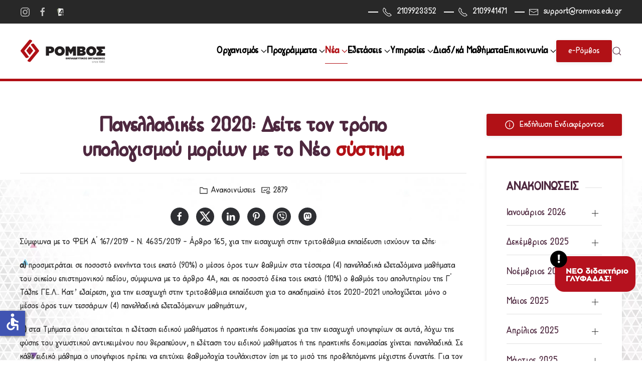

--- FILE ---
content_type: text/html; charset=utf-8
request_url: https://www.romvos.edu.gr/index.php/nea/anakoinoseis/355-panelladikes-2020-deite-ton-tropo-ypologismoy-morion-me-to-neo-systima
body_size: 122257
content:
<!DOCTYPE html>
<html lang="el-gr" dir="ltr">
    <head>
        <meta name="viewport" content="width=device-width, initial-scale=1">
        <link rel="icon" href="/images/website-logos/favicons/favicon.png" sizes="any">
                <link rel="icon" href="/images/website-logos/favicons/favicon.svg" type="image/svg+xml">
                <link rel="apple-touch-icon" href="/images/website-logos/favicons/apple-touch-icon.png">
        <meta charset="utf-8">
	<meta name="rights" content="Απαγορεύεται η αναδημοσίευση του περιεχομένου εκτός αν υπάρχει άδεια από το ίδιο το φροντιστήριο.">
	<meta name="author" content="Διαχείριση">
	<meta name="twitter:card" content="summary_large_image">
	<meta name="twitter:title" content="Πανελλαδικές 2020: Δείτε τον τρόπο υπολογισμού μορίων με το Νέο σύστημα">
	<meta name="twitter:description" content="Εκπαιδευτικός οργανισμός Ρόμβος">
	<meta name="twitter:image" content="https://www.romvos.edu.gr/images/website-logos/romvos-image-placeholder-email.png">
	<meta property="og:site_name" content="Φροντιστήρια Ρόμβος">
	<meta property="og:title" content="Πανελλαδικές 2020: Δείτε τον τρόπο υπολογισμού μορίων με το Νέο σύστημα">
	<meta property="og:description" content="Εκπαιδευτικός οργανισμός Ρόμβος">
	<meta property="og:url" content="https://www.romvos.edu.gr/index.php/nea/anakoinoseis/355-panelladikes-2020-deite-ton-tropo-ypologismoy-morion-me-to-neo-systima">
	<meta property="og:type" content="website">
	<meta name="description" content="Εκπαιδευτικός οργανισμός Ρόμβος">
	<meta name="generator" content="Joomla! - Open Source Content Management">
	<title>Πανελλαδικές 2020: Δείτε τον τρόπο υπολογισμού μορίων με το Νέο σύστημα</title>
	<link href="https://www.romvos.edu.gr/index.php/search?format=opensearch" rel="search" title="OpenSearch Φ.Μ.Ε. Ρόμβος" type="application/opensearchdescription+xml">
	<link href="/favicon.ico" rel="icon" type="image/vnd.microsoft.icon">
<link href="/media/vendor/joomla-custom-elements/css/joomla-alert.min.css?0.2.0" rel="stylesheet" />
	<link href="/media/system/css/joomla-fontawesome.min.css?4.5.32" rel="preload" as="style" onload="this.onload=null;this.rel='stylesheet'" />
	<link href="/templates/yootheme_romvos/css/theme.13.css?1769402199" rel="stylesheet" />
	<link href="/templates/yootheme/css/theme.update.css?4.5.32" rel="stylesheet" />
	<link href="/templates/yootheme_romvos/css/custom.css?4.5.32" rel="stylesheet" />
	<link href="/media/com_rstbox/css/engagebox.css?3239f6b8813997aeefff71da155ba827" rel="stylesheet" />
	<style>.eb-19 .eb-dialog{--eb-max-width:170px;--eb-height:auto;--eb-padding:0 0 10px 0;--eb-background-color:rgba(163, 10, 5, 0);--eb-text-color:rgba(255, 255, 255, 1);--eb-dialog-shadow:var(--eb-shadow-none);text-align:right;--eb-border-style:none;--eb-border-color:rgba(0, 0, 0, 0.4);--eb-border-width:1px;--eb-overlay-enabled:0;--eb-bg-image-enabled:0;--eb-background-image:none;}.eb-19.eb-inst{--eb-margin:0 1% 10% 0;justify-content:flex-end;align-items:flex-end;}.eb-19 .eb-close{--eb-close-button-inside:none;--eb-close-button-outside:none;--eb-close-button-icon:block;--eb-close-button-image:none;--eb-close-button-font-size:30px;--eb-close-button-color:rgba(136, 136, 136, 1);--eb-close-button-hover-color:rgba(85, 85, 85, 1);}.eb-19 .eb-dialog .eb-container{justify-content:flex-start;min-height:100%;display:flex;flex-direction:column;}@media screen and (max-width: 1024px){.eb-19 .eb-dialog{--eb-height:auto;--eb-bg-image-enabled:inherit;--eb-background-image:none;}}@media screen and (max-width: 575px){.eb-19 .eb-dialog{--eb-height:auto;--eb-bg-image-enabled:inherit;--eb-background-image:none;}}</style>
	<style>.eb-19 {
                --animation_duration: 300ms;

            }
        </style>
<script type="application/json" class="joomla-script-options new">{"joomla.jtext":{"JLIB_JS_AJAX_ERROR_OTHER":"\u03a0\u03b1\u03c1\u03bf\u03c5\u03c3\u03b9\u03ac\u03c3\u03c4\u03b7\u03ba\u03b5 \u03c3\u03c6\u03ac\u03bb\u03bc\u03b1 \u03ba\u03b1\u03c4\u03ac \u03c4\u03b7\u03bd \u03b1\u03bd\u03ac\u03ba\u03c4\u03b7\u03c3\u03b7 \u03c4\u03c9\u03bd \u03b4\u03b5\u03b4\u03bf\u03bc\u03ad\u03bd\u03c9\u03bd JSON: \u039a\u03c9\u03b4\u03b9\u03ba\u03cc\u03c2 \u03ba\u03b1\u03c4\u03ac\u03c3\u03c4\u03b1\u03c3\u03b7\u03c2 HTTP %s.","JLIB_JS_AJAX_ERROR_PARSE":"\u03a3\u03c6\u03ac\u03bb\u03bc\u03b1 \u03b1\u03bd\u03ac\u03bb\u03c5\u03c3\u03b7\u03c2 \u03ba\u03b1\u03c4\u03ac \u03c4\u03b7\u03bd \u03b5\u03c0\u03b5\u03be\u03b5\u03c1\u03b3\u03b1\u03c3\u03af\u03b1 \u03c4\u03c9\u03bd \u03c0\u03b1\u03c1\u03b1\u03ba\u03ac\u03c4\u03c9 \u03b4\u03b5\u03b4\u03bf\u03bc\u03ad\u03bd\u03c9\u03bd JSON:<br><code style=\"color:inherit;white-space:pre-wrap;padding:0;margin:0;border:0;background:inherit;\">%s<\/code>","ERROR":"\u03a3\u03c6\u03ac\u03bb\u03bc\u03b1","MESSAGE":"\u039c\u03ae\u03bd\u03c5\u03bc\u03b1","NOTICE":"\u0395\u03b9\u03b4\u03bf\u03c0\u03bf\u03af\u03b7\u03c3\u03b7","WARNING":"\u03a0\u03c1\u03bf\u03b5\u03b9\u03b4\u03bf\u03c0\u03bf\u03af\u03c3\u03b7\u03c3\u03b7","JCLOSE":"\u039a\u03bb\u03b5\u03af\u03c3\u03b9\u03bc\u03bf","JOK":"\u039fK","JOPEN":"\u0391\u03bd\u03bf\u03b9\u03c7\u03c4\u03cc"},"finder-search":{"url":"\/index.php\/component\/finder\/?task=suggestions.suggest&amp;format=json&amp;tmpl=component&amp;Itemid=437"},"system.paths":{"root":"","rootFull":"https:\/\/www.romvos.edu.gr\/","base":"","baseFull":"https:\/\/www.romvos.edu.gr\/"},"csrf.token":"648226059853c958f21f6eaea92d1d03","accessibility-options":{"labels":{"menuTitle":"\u03a1\u03c5\u03b8\u03bc\u03af\u03c3\u03b5\u03b9\u03c2 \u03a0\u03c1\u03bf\u03c3\u03b2\u03b1\u03c3\u03b9\u03bc\u03cc\u03c4\u03b7\u03c4\u03b1\u03c2","increaseText":"\u0391\u03cd\u03be\u03b7\u03c3\u03b7 \u039c\u03b5\u03b3\u03ad\u03b8\u03bf\u03c5\u03c2 \u039a\u03b5\u03b9\u03bc\u03ad\u03bd\u03bf\u03c5","decreaseText":"\u039c\u03b5\u03af\u03c9\u03c3\u03b7 \u039c\u03b5\u03b3\u03ad\u03b8\u03bf\u03c5\u03c2 \u039a\u03b5\u03b9\u03bc\u03ad\u03bd\u03bf\u03c5","increaseTextSpacing":"\u0391\u03cd\u03be\u03b7\u03c3\u03b7 \u0394\u03b9\u03b1\u03c3\u03c4\u03ae\u03bc\u03b1\u03c4\u03bf\u03c2 \u039a\u03b5\u03b9\u03bc\u03ad\u03bd\u03bf\u03c5","decreaseTextSpacing":"\u039c\u03b5\u03af\u03c9\u03c3\u03b7 \u0394\u03b9\u03b1\u03c3\u03c4\u03ae\u03bc\u03b1\u03c4\u03bf\u03c2 \u039a\u03b5\u03b9\u03bc\u03ad\u03bd\u03bf\u03c5","invertColors":"\u0391\u03bd\u03c4\u03b9\u03c3\u03c4\u03c1\u03bf\u03c6\u03ae \u03a7\u03c1\u03c9\u03bc\u03ac\u03c4\u03c9\u03bd","grayHues":"\u0393\u03ba\u03c1\u03b9 \u0391\u03c0\u03bf\u03c7\u03c1\u03ce\u03c3\u03b5\u03b9\u03c2","underlineLinks":"\u03a5\u03c0\u03bf\u03b3\u03c1\u03ac\u03bc\u03bc\u03b9\u03c3\u03b7 \u03a3\u03c5\u03bd\u03b4\u03ad\u03c3\u03bc\u03c9\u03bd","bigCursor":"\u039c\u03b5\u03b3\u03ac\u03bb\u03bf\u03c2 \u039a\u03ad\u03c1\u03c3\u03bf\u03c1\u03b1\u03c2","readingGuide":"\u039f\u03b4\u03b7\u03b3\u03cc\u03c2 \u0391\u03bd\u03ac\u03b3\u03bd\u03c9\u03c3\u03b7\u03c2","textToSpeech":"\u039a\u03b5\u03af\u03bc\u03b5\u03bd\u03bf \u03c3\u03b5 \u039f\u03bc\u03b9\u03bb\u03af\u03b1","speechToText":"\u039f\u03bc\u03b9\u03bb\u03af\u03b1 \u03c3\u03b5 \u039a\u03b5\u03af\u03bc\u03b5\u03bd\u03bf","resetTitle":"\u0395\u03c0\u03b1\u03bd\u03b1\u03c6\u03bf\u03c1\u03ac","closeTitle":"\u039a\u03bb\u03b5\u03af\u03c3\u03b9\u03bc\u03bf"},"icon":{"position":{"left":{"size":"0","units":"px"}},"useEmojis":false},"hotkeys":{"enabled":true,"helpTitles":true},"textToSpeechLang":["el-GR"],"speechToTextLang":["el-GR"]}}</script>
	<script src="/media/system/js/core.min.js?37ffe4186289eba9c5df81bea44080aff77b9684"></script>
	<script src="/media/com_finder/js/finder-es5.min.js?e6d3d1f535e33b5641e406eb08d15093e7038cc2" nomodule defer></script>
	<script src="/media/system/js/messages-es5.min.js?c29829fd2432533d05b15b771f86c6637708bd9d" nomodule defer></script>
	<script src="/media/vendor/awesomplete/js/awesomplete.min.js?1.1.5" defer></script>
	<script src="/media/com_finder/js/finder.min.js?a2c3894d062787a266d59d457ffba5481b639f64" type="module"></script>
	<script src="/media/system/js/messages.min.js?7f7aa28ac8e8d42145850e8b45b3bc82ff9a6411" type="module"></script>
	<script src="/media/vendor/accessibility/js/accessibility.min.js?3.0.17" defer></script>
	<script src="/plugins/system/yooessentials/modules/element/elements/social_sharing_item/assets/asset.js?2.4.10-1104.1119" defer></script>
	<script src="/templates/yootheme/packages/theme-analytics/app/analytics.min.js?4.5.32" defer></script>
	<script src="/templates/yootheme/packages/theme-cookie/app/cookie.min.js?4.5.32" defer></script>
	<script src="/templates/yootheme/vendor/assets/uikit/dist/js/uikit.min.js?4.5.32"></script>
	<script src="/templates/yootheme/vendor/assets/uikit/dist/js/uikit-icons-yoko.min.js?4.5.32"></script>
	<script src="/templates/yootheme/js/theme.js?4.5.32"></script>
	<script src="/templates/yootheme_romvos/js/custom.js?4.5.32"></script>
	<script src="/media/com_rstbox/js/vendor/velocity.js?3239f6b8813997aeefff71da155ba827"></script>
	<script src="/media/com_rstbox/js/vendor/velocity.ui.js?3239f6b8813997aeefff71da155ba827"></script>
	<script src="/media/com_rstbox/js/engagebox.js?3239f6b8813997aeefff71da155ba827"></script>
	<script>(function(w,d,s,l,i){w[l]=w[l]||[];w[l].push({'gtm.start':
new Date().getTime(),event:'gtm.js'});var f=d.getElementsByTagName(s)[0],
j=d.createElement(s),dl=l!='dataLayer'?'&l='+l:'';j.async=true;j.src=
'https://www.googletagmanager.com/gtm.js?id='+i+dl;f.parentNode.insertBefore(j,f);
})(window,document,'script','dataLayer','GTM-TNHBRFG8');</script>
	<script type="module">window.addEventListener("load", function() {new Accessibility(Joomla.getOptions("accessibility-options") || {});});</script>
	<script>UIkit.icon.add({"ye--social-sharing-viber":"<svg xmlns=\"http:\/\/www.w3.org\/2000\/svg\" viewBox=\"0 0 512 512\" width=\"20\" height=\"20\">\n    <path d=\"M444 49.9C431.3 38.2 379.9.9 265.3.4c0 0-135.1-8.1-200.9 52.3C27.8 89.3 14.9 143 13.5 209.5c-1.4 66.5-3.1 191.1 117 224.9h.1l-.1 51.6s-.8 20.9 13 25.1c16.6 5.2 26.4-10.7 42.3-27.8 8.7-9.4 20.7-23.2 29.8-33.7 82.2 6.9 145.3-8.9 152.5-11.2 16.6-5.4 110.5-17.4 125.7-142 15.8-128.6-7.6-209.8-49.8-246.5zM457.9 287c-12.9 104-89 110.6-103 115.1-6 1.9-61.5 15.7-131.2 11.2 0 0-52 62.7-68.2 79-5.3 5.3-11.1 4.8-11-5.7 0-6.9.4-85.7.4-85.7-.1 0-.1 0 0 0-101.8-28.2-95.8-134.3-94.7-189.8 1.1-55.5 11.6-101 42.6-131.6 55.7-50.5 170.4-43 170.4-43 96.9.4 143.3 29.6 154.1 39.4 35.7 30.6 53.9 103.8 40.6 211.1zm-139-80.8c.4 8.6-12.5 9.2-12.9.6-1.1-22-11.4-32.7-32.6-33.9-8.6-.5-7.8-13.4.7-12.9 27.9 1.5 43.4 17.5 44.8 46.2zm20.3 11.3c1-42.4-25.5-75.6-75.8-79.3-8.5-.6-7.6-13.5.9-12.9 58 4.2 88.9 44.1 87.8 92.5-.1 8.6-13.1 8.2-12.9-.3zm47 13.4c.1 8.6-12.9 8.7-12.9.1-.6-81.5-54.9-125.9-120.8-126.4-8.5-.1-8.5-12.9 0-12.9 73.7.5 133 51.4 133.7 139.2zM374.9 329v.2c-10.8 19-31 40-51.8 33.3l-.2-.3c-21.1-5.9-70.8-31.5-102.2-56.5-16.2-12.8-31-27.9-42.4-42.4-10.3-12.9-20.7-28.2-30.8-46.6-21.3-38.5-26-55.7-26-55.7-6.7-20.8 14.2-41 33.3-51.8h.2c9.2-4.8 18-3.2 23.9 3.9 0 0 12.4 14.8 17.7 22.1 5 6.8 11.7 17.7 15.2 23.8 6.1 10.9 2.3 22-3.7 26.6l-12 9.6c-6.1 4.9-5.3 14-5.3 14s17.8 67.3 84.3 84.3c0 0 9.1.8 14-5.3l9.6-12c4.6-6 15.7-9.8 26.6-3.7 14.7 8.3 33.4 21.2 45.8 32.9 7 5.7 8.6 14.4 3.8 23.6z\"><\/path>\n<\/svg>\n"})</script>
	<script>window.yootheme ||= {}; var $theme = yootheme.theme = {"google_analytics":"G-2D3YVRCMFB","google_analytics_anonymize":"","cookie":{"mode":"consent","template":"<div class=\"tm-cookie-banner uk-section uk-section-xsmall uk-section-muted uk-position-bottom uk-position-fixed\">\n        <div class=\"uk-container uk-container-expand uk-text-center\">\n\n            <p class=\"uk-align-left uk-align-middle\">\u039c\u03b5 \u03c4\u03b7 \u03c7\u03c1\u03ae\u03c3\u03b7 \u03c4\u03bf\u03c5 \u03b9\u03c3\u03c4\u03cc\u03c4\u03bf\u03c0\u03bf\u03c5, \u03c3\u03c5\u03bc\u03c6\u03c9\u03bd\u03b5\u03af\u03c4\u03b5 \u03bc\u03b5 \u03c4\u03b7\u03bd \u03c7\u03c1\u03ae\u03c3\u03b7 \u03c4\u03c9\u03bd Cookies \u03cc\u03c0\u03c9\u03c2 \u03b1\u03c5\u03c4\u03ae \u03c0\u03b5\u03c1\u03b9\u03b3\u03c1\u03ac\u03c6\u03b5\u03c4\u03b1\u03b9 \u03c3\u03c4\u03b7\u03bd \u03c0\u03bf\u03bb\u03b9\u03c4\u03b9\u03ba\u03ae \u03b1\u03c0\u03bf\u03c1\u03c1\u03ae\u03c4\u03bf\u03c5.<\/p>\n                            <button type=\"button\" class=\"js-accept uk-button uk-button-default uk-margin-small-left\" data-uk-toggle=\"target: !.uk-section; animation: true\">\u0391\u03c0\u03bf\u03b4\u03bf\u03c7\u03ae<\/button>\n            \n                        <button type=\"button\" class=\"js-reject uk-button uk-button-text uk-margin-small-left\" data-uk-toggle=\"target: !.uk-section; animation: true\">\u0391\u03c0\u03cc\u03c1\u03c1\u03b9\u03c8\u03b7<\/button>\n            \n        <\/div>\n    <\/div>","position":"bottom"},"i18n":{"close":{"label":"Close"},"totop":{"label":"Back to top"},"marker":{"label":"Open"},"navbarToggleIcon":{"label":"Open Menu"},"paginationPrevious":{"label":"Previous page"},"paginationNext":{"label":"Next Page"},"searchIcon":{"toggle":"Open Search","submit":"Submit Search"},"slider":{"next":"Next slide","previous":"Previous slide","slideX":"Slide %s","slideLabel":"%s of %s"},"slideshow":{"next":"Next slide","previous":"Previous slide","slideX":"Slide %s","slideLabel":"%s of %s"},"lightboxPanel":{"next":"Next slide","previous":"Previous slide","slideLabel":"%s of %s","close":"Close"}}};</script>
	<script data-preview="diff">UIkit.icon.add({"antdesign-outlined--folder":"<svg xmlns=\"http:\/\/www.w3.org\/2000\/svg\" viewBox=\"0 0 1024 1024\" width=\"20\" height=\"20\"><path d=\"M880 298.4H521L403.7 186.2a8.15 8.15 0 00-5.5-2.2H144c-17.7 0-32 14.3-32 32v592c0 17.7 14.3 32 32 32h736c17.7 0 32-14.3 32-32V330.4c0-17.7-14.3-32-32-32zM840 768H184V256h188.5l119.6 114.4H840V768z\"\/><\/svg>","antdesign-outlined--fund-view":"<svg viewBox=\"0 0 1024 1024\" xmlns=\"http:\/\/www.w3.org\/2000\/svg\" width=\"20\" height=\"20\"><defs><style\/><\/defs><path d=\"M956 686.5l-.1-.1-.1-.1C911.7 593 843.4 545 752.5 545s-159.2 48.1-203.4 141.3v.1c-5.4 11.5-5.4 24.9 0 36.4C593.3 816 661.6 864 752.5 864s159.2-48.1 203.4-141.3c5.4-11.5 5.4-24.8.1-36.2zM752.5 800c-62.1 0-107.4-30-141.1-95.5C645 639 690.4 609 752.5 609c62.1 0 107.4 30 141.1 95.5C860 770 814.6 800 752.5 800z\"\/><path d=\"M697 705a56 56 0 10112 0 56 56 0 10-112 0zM136 232h704v253h72V192c0-17.7-14.3-32-32-32H96c-17.7 0-32 14.3-32 32v520c0 17.7 14.3 32 32 32h352v-72H136V232z\"\/><path d=\"M724.9 338.1l-36.8-36.8c-3.1-3.1-8.2-3.1-11.3 0L493 485.3l-86.1-86.2c-3.1-3.1-8.2-3.1-11.3 0L251.3 543.4c-3.1 3.1-3.1 8.2 0 11.3l36.8 36.8c3.1 3.1 8.2 3.1 11.3 0l101.8-101.8 86.1 86.2c3.1 3.1 8.2 3.1 11.3 0l226.3-226.5c3.2-3.1 3.2-8.2 0-11.3z\"\/><\/svg>","myicons--twitter-x-line":"<svg xmlns=\"http:\/\/www.w3.org\/2000\/svg\" viewBox=\"0 0 24 24\"><path d=\"M8 2H1L9.26086 13.0145L1.44995 21.9999H4.09998L10.4883 14.651L16 22H23L14.3917 10.5223L21.8001 2H19.1501L13.1643 8.88578L8 2ZM17 20L5 4H7L19 20H17Z\"><\/path><\/svg>","myicons--mastodon":"<svg viewBox=\"0 0 24 24\" xmlns=\"http:\/\/www.w3.org\/2000\/svg\" width=\"20\" height=\"20\"><path d=\"M21.26 13.99c-.275 1.41-2.457 2.955-4.963 3.254-1.306.156-2.593.3-3.965.236-2.244-.103-4.014-.535-4.014-.535 0 .218.014.426.04.62.292 2.215 2.196 2.347 4 2.41 1.82.061 3.44-.45 3.44-.45l.075 1.646s-1.273.684-3.54.81c-1.252.068-2.805-.032-4.613-.51-3.923-1.039-4.598-5.22-4.701-9.464-.032-1.26-.012-2.447-.012-3.44 0-4.34 2.843-5.611 2.843-5.611C7.283 2.298 9.742 2.021 12.3 2h.062c2.557.02 5.018.298 6.451.956 0 0 2.843 1.272 2.843 5.61 0 0 .036 3.201-.396 5.424zm-2.957-5.087c0-1.074-.274-1.927-.823-2.558-.566-.631-1.307-.955-2.228-.955-1.065 0-1.872.41-2.405 1.228l-.518.87-.519-.87C11.277 5.8 10.47 5.39 9.406 5.39c-.921 0-1.663.324-2.229.955-.549.631-.822 1.484-.822 2.558v5.253h2.081V9.057c0-1.075.452-1.62 1.357-1.62 1 0 1.501.647 1.501 1.927v2.79h2.07v-2.79c0-1.28.5-1.927 1.5-1.927.905 0 1.358.545 1.358 1.62v5.1h2.08V8.902z\"><\/path><\/svg>","antdesign-outlined--info-circle":"<svg xmlns=\"http:\/\/www.w3.org\/2000\/svg\" viewBox=\"0 0 1024 1024\" width=\"20\" height=\"20\"><path d=\"M512 64C264.6 64 64 264.6 64 512s200.6 448 448 448 448-200.6 448-448S759.4 64 512 64zm0 820c-205.4 0-372-166.6-372-372s166.6-372 372-372 372 166.6 372 372-166.6 372-372 372z\"\/><path d=\"M464 336a48 48 0 1096 0 48 48 0 10-96 0zm72 112h-48c-4.4 0-8 3.6-8 8v272c0 4.4 3.6 8 8 8h48c4.4 0 8-3.6 8-8V456c0-4.4-3.6-8-8-8z\"\/><\/svg>"})</script>
	<script>window.onload = function() {
    var tables = document.querySelectorAll('#tm-main table');
    tables.forEach(function(table) {
        var wrapper = document.createElement('div');
        wrapper.className = 'uk-overflow-auto';
        table.parentNode.insertBefore(wrapper, table);
        wrapper.appendChild(table);
    });
};</script>
	<script data-preview="diff">UIkit.icon.add({"antdesign-outlined--environment":"<svg xmlns=\"http:\/\/www.w3.org\/2000\/svg\" viewBox=\"0 0 1024 1024\" width=\"20\" height=\"20\"><path d=\"M854.6 289.1a362.49 362.49 0 00-79.9-115.7 370.83 370.83 0 00-118.2-77.8C610.7 76.6 562.1 67 512 67c-50.1 0-98.7 9.6-144.5 28.5-44.3 18.3-84 44.5-118.2 77.8A363.6 363.6 0 00169.4 289c-19.5 45-29.4 92.8-29.4 142 0 70.6 16.9 140.9 50.1 208.7 26.7 54.5 64 107.6 111 158.1 80.3 86.2 164.5 138.9 188.4 153a43.9 43.9 0 0022.4 6.1c7.8 0 15.5-2 22.4-6.1 23.9-14.1 108.1-66.8 188.4-153 47-50.4 84.3-103.6 111-158.1C867.1 572 884 501.8 884 431.1c0-49.2-9.9-97-29.4-142zM512 880.2c-65.9-41.9-300-207.8-300-449.1 0-77.9 31.1-151.1 87.6-206.3C356.3 169.5 431.7 139 512 139s155.7 30.5 212.4 85.9C780.9 280 812 353.2 812 431.1c0 241.3-234.1 407.2-300 449.1zm0-617.2c-97.2 0-176 78.8-176 176s78.8 176 176 176 176-78.8 176-176-78.8-176-176-176zm79.2 255.2A111.6 111.6 0 01512 551c-29.9 0-58-11.7-79.2-32.8A111.6 111.6 0 01400 439c0-29.9 11.7-58 32.8-79.2C454 338.6 482.1 327 512 327c29.9 0 58 11.6 79.2 32.8C612.4 381 624 409.1 624 439c0 29.9-11.6 58-32.8 79.2z\"\/><\/svg>","antdesign-outlined--phone":"<svg xmlns=\"http:\/\/www.w3.org\/2000\/svg\" viewBox=\"0 0 1024 1024\" width=\"20\" height=\"20\"><path d=\"M877.1 238.7L770.6 132.3c-13-13-30.4-20.3-48.8-20.3s-35.8 7.2-48.8 20.3L558.3 246.8c-13 13-20.3 30.5-20.3 48.9 0 18.5 7.2 35.8 20.3 48.9l89.6 89.7a405.46 405.46 0 01-86.4 127.3c-36.7 36.9-79.6 66-127.2 86.6l-89.6-89.7c-13-13-30.4-20.3-48.8-20.3a68.2 68.2 0 00-48.8 20.3L132.3 673c-13 13-20.3 30.5-20.3 48.9 0 18.5 7.2 35.8 20.3 48.9l106.4 106.4c22.2 22.2 52.8 34.9 84.2 34.9 6.5 0 12.8-.5 19.2-1.6 132.4-21.8 263.8-92.3 369.9-198.3C818 606 888.4 474.6 910.4 342.1c6.3-37.6-6.3-76.3-33.3-103.4zm-37.6 91.5c-19.5 117.9-82.9 235.5-178.4 331s-213 158.9-330.9 178.4c-14.8 2.5-30-2.5-40.8-13.2L184.9 721.9 295.7 611l119.8 120 .9.9 21.6-8a481.29 481.29 0 00285.7-285.8l8-21.6-120.8-120.7 110.8-110.9 104.5 104.5c10.8 10.8 15.8 26 13.3 40.8z\"\/><\/svg>","antdesign-outlined--mail":"<svg xmlns=\"http:\/\/www.w3.org\/2000\/svg\" viewBox=\"0 0 1024 1024\" width=\"20\" height=\"20\"><path d=\"M928 160H96c-17.7 0-32 14.3-32 32v640c0 17.7 14.3 32 32 32h832c17.7 0 32-14.3 32-32V192c0-17.7-14.3-32-32-32zm-40 110.8V792H136V270.8l-27.6-21.5 39.3-50.5 42.8 33.3h643.1l42.8-33.3 39.3 50.5-27.7 21.5zM833.6 232L512 482 190.4 232l-42.8-33.3-39.3 50.5 27.6 21.5 341.6 265.6a55.99 55.99 0 0068.7 0L888 270.8l27.6-21.5-39.3-50.5-42.7 33.2z\"\/><\/svg>","antdesign-outlined--printer":"<svg xmlns=\"http:\/\/www.w3.org\/2000\/svg\" viewBox=\"0 0 1024 1024\" width=\"20\" height=\"20\"><path d=\"M820 436h-40c-4.4 0-8 3.6-8 8v40c0 4.4 3.6 8 8 8h40c4.4 0 8-3.6 8-8v-40c0-4.4-3.6-8-8-8zm32-104H732V120c0-4.4-3.6-8-8-8H300c-4.4 0-8 3.6-8 8v212H172c-44.2 0-80 35.8-80 80v328c0 17.7 14.3 32 32 32h168v132c0 4.4 3.6 8 8 8h424c4.4 0 8-3.6 8-8V772h168c17.7 0 32-14.3 32-32V412c0-44.2-35.8-80-80-80zM360 180h304v152H360V180zm304 664H360V568h304v276zm200-140H732V500H292v204H160V412c0-6.6 5.4-12 12-12h680c6.6 0 12 5.4 12 12v292z\"\/><\/svg>"})</script>
	<meta property="og:image" itemprop="image" content="https://www.romvos.edu.gr/images/website-logos/romvos-image-placeholder-email.png" />

    </head>
    <body class="">

        <div class="uk-hidden-visually uk-notification uk-notification-top-left uk-width-auto">
            <div class="uk-notification-message">
                <a href="#tm-main" class="uk-link-reset">Skip to main content</a>
            </div>
        </div>

        
        
        <div class="tm-page">

                        


<header class="tm-header-mobile uk-hidden@m">


        <div uk-sticky cls-active="uk-navbar-sticky" sel-target=".uk-navbar-container">
    
        <div class="uk-navbar-container">

            <div class="uk-container uk-container-expand">
                <nav class="uk-navbar" uk-navbar="{&quot;align&quot;:&quot;left&quot;,&quot;container&quot;:&quot;.tm-header-mobile &gt; [uk-sticky]&quot;,&quot;boundary&quot;:&quot;.tm-header-mobile .uk-navbar-container&quot;}">

                                        <div class="uk-navbar-left ">

                                                    <a href="https://www.romvos.edu.gr/index.php" aria-label="Back to home" class="uk-logo uk-navbar-item">
    <picture>
<source type="image/webp" srcset="/templates/yootheme/cache/3b/logo-new-3b38b3a3.webp 150w, /templates/yootheme/cache/b1/logo-new-b1cf1417.webp 198w" sizes="(min-width: 150px) 150px">
<img alt="Ρόμβος Φροντιστήρια μέσης εκπαίδευσης" loading="eager" src="/templates/yootheme/cache/72/logo-new-72dc0a18.png" width="150" height="50">
</picture></a>
                        
                        
                        
                    </div>
                    
                    
                                        <div class="uk-navbar-right">

                                                    
<div class="uk-navbar-item" id="module-212">

    
    <div class="uk-grid tm-grid-expand uk-child-width-1-1 uk-grid-margin">
<div class="uk-width-1-1">
    
        
            
            
            
                
                    
<div class="uk-margin">
    
    
        
        
<a class="el-content uk-button uk-button-primary uk-button-small" href="https://www.edu4schools.gr/Account/Login" target="_blank">
    
        e-Ρόμβος    
    
</a>


        
    
    
</div>

                
            
        
    
</div></div>
</div>

                        
                                                    <a uk-toggle href="#tm-dialog-mobile" class="uk-navbar-toggle">

        
        <div uk-navbar-toggle-icon></div>

        
    </a>
                        
                    </div>
                    
                </nav>
            </div>

        </div>

        </div>
    



    
        <div id="tm-dialog-mobile" class="uk-modal uk-modal-full" uk-modal>
        <div class="uk-modal-dialog uk-flex">

                        <button class="uk-modal-close-full uk-close-large" type="button" uk-close uk-toggle="cls: uk-modal-close-full uk-close-large uk-modal-close-default; mode: media; media: @s"></button>
            
            <div class="uk-modal-body uk-padding-large uk-margin-auto uk-flex uk-flex-column uk-box-sizing-content uk-width-2xlarge" uk-height-viewport uk-toggle="{&quot;cls&quot;:&quot;uk-padding-large&quot;,&quot;mode&quot;:&quot;media&quot;,&quot;media&quot;:&quot;@s&quot;}">

                                <div class="uk-margin-auto-vertical">
                    
<div class="uk-grid uk-child-width-1-1" uk-grid>    <div>
<div class="uk-panel" id="module-tm-4">

    
    

    <form id="search-tm-4" action="/index.php/search" method="get" role="search" class="uk-search js-finder-searchform uk-search-default uk-width-1-1"><span uk-search-icon></span><input name="q" class="js-finder-search-query uk-search-input" placeholder="Αναζήτηση" required aria-label="Αναζήτηση" type="search"></form>
    

</div>
</div>    <div>
<div class="uk-panel" id="module-menu-dialog-mobile">

    
    
<ul class="uk-nav uk-nav-default uk-nav-divider uk-nav-accordion" uk-nav="targets: &gt; .js-accordion">
    
	<li class="item-279 js-accordion uk-parent"><a href>Οργανισμός <span uk-nav-parent-icon></span></a>
	<ul class="uk-nav-sub">

		<li class="item-531"><a href="/index.php/organismos/poioi-eimaste">Ποιοί Είμαστε</a></li>
		<li class="item-644"><a href="/index.php/organismos/istoriko">45 χρόνια</a></li>
		<li class="item-645"><a href="/index.php/organismos/didaktiria">Διδακτήρια</a></li>
		<li class="item-646"><a href="/index.php/organismos/etairiki-koinoniki-efthyni">Εταιρική Κοινωνική Ευθύνη</a></li>
		<li class="item-787"><a href="/index.php/organismos/synergasies">Συνεργασίες</a></li>
		<li class="item-647"><a href="/index.php/organismos/pistopoiisi-poiotitas">Πιστοποίηση Ποιότητας</a></li>
		<li class="item-749"><a href="/index.php/organismos/kritiria-epilogis-frontistiriou">Κριτήρια επιλογής φροντιστηρίου</a></li>
		<li class="item-851"><a href="/index.php/organismos/politiki-aporritou">Πολιτική Απορρήτου</a></li></ul></li>
	<li class="item-502 js-accordion uk-parent"><a href>Προγράμματα <span uk-nav-parent-icon></span></a>
	<ul class="uk-nav-sub">

		<li class="item-546 uk-parent"><a href="/index.php/programmata/geniko-lykeio" class="uk-nav-header">Γενικό Λύκειο</a>
		<ul>

			<li class="item-554 uk-parent"><a href="/index.php/programmata/geniko-lykeio/a-lykeiou/xeimerino-programma">Α' Λυκείου</a>
			<ul>

				<li class="item-1265"><a href="/index.php/programmata/geniko-lykeio/a-lykeiou/xeimerino-programma">Χειμερινό Πρόγραμμα</a></li></ul></li>
			<li class="item-556"><a href="/index.php/programmata/geniko-lykeio/v-lykeiou">Β' Λυκείου</a></li>
			<li class="item-559"><a href="/index.php/programmata/geniko-lykeio/g-lykeiou">Γ' Λυκείου</a></li>
			<li class="item-1484"><a href="/index.php/programmata/geniko-lykeio/odigos-spoudon-gel">Οδηγός Σπουδών ΓΕΛ</a></li>
			<li class="item-1485"><a href="/index.php/ypiresies/epaggelmatikos-prosanatolismos/panorama-sxolon">Πανόραμα Σχολών ΓΕΛ</a></li></ul></li>
		<li class="item-547 uk-parent"><a href="/index.php/programmata/epa-l">ΕΠΑ.Λ.</a>
		<ul>

			<li class="item-566"><a href="/index.php/programmata/epa-l/a-taksi">Α' Τάξη</a></li>
			<li class="item-567"><a href="/index.php/programmata/epa-l/v-taksi">Β' Τάξη</a></li>
			<li class="item-568"><a href="/index.php/programmata/epa-l/g-taksi">Γ' Τάξη</a></li>
			<li class="item-1497"><a href="/index.php/programmata/epa-l/odigos-spoudon-epa-l">Οδηγός Σπουδών ΕΠΑ.Λ.</a></li>
			<li class="item-1498"><a href="/index.php/ypiresies/epaggelmatikos-prosanatolismos/panorama-sxolon-epal">Πανόραμα Σχολών ΕΠΑΛ</a></li></ul></li>
		<li class="item-548 uk-parent"><a href="/index.php/programmata/gymnasio">Γυμνάσιο</a>
		<ul>

			<li class="item-551"><a href="/index.php/programmata/gymnasio/vasika-xaraktiristika">Βασικά Χαρακτηριστικά</a></li>
			<li class="item-649"><a href="/index.php/programmata/gymnasio/ergastiri-mathisis">Εργαστήρι μάθησης για Α΄&amp; Β΄ Γυμνασίου</a></li>
			<li class="item-574"><a href="/index.php/programmata/gymnasio/frontistiriako-programma">Γ΄ Γυμνασίου - Φροντιστηριακό πρόγραμμα</a></li></ul></li>
		<li class="item-1504 uk-parent"><a href="/index.php/programmata/therina">Θερινά</a>
		<ul>

			<li class="item-1505"><a href="/index.php/programmata/therina/gia-a-lykeiou">Για Α' Λυκείου</a></li>
			<li class="item-1506"><a href="/index.php/programmata/therina/gia-v-lykeiou">Για Β' Λυκείου</a></li>
			<li class="item-1507"><a href="/index.php/programmata/therina/gia-g-lykeiou">Για Γ' Λυκείου</a></li>
			<li class="item-1508"><a href="/index.php/programmata/therina/gia-g-taksi-epa-l">Για Γ΄ Τάξη ΕΠΑ.Λ.</a></li></ul></li></ul></li>
	<li class="item-278 uk-active js-accordion uk-open uk-parent"><a href>Νέα <span uk-nav-parent-icon></span></a>
	<ul class="uk-nav-sub">

		<li class="item-704 uk-active"><a href="/index.php/nea/anakoinoseis">Ανακοινώσεις</a></li>
		<li class="item-492"><a href="/index.php/nea/blog">Blog</a></li>
		<li class="item-493"><a href="/index.php/nea/ekdiloseis">Εκδηλώσεις</a></li></ul></li>
	<li class="item-652 js-accordion uk-parent"><a href>Εξετάσεις <span uk-nav-parent-icon></span></a>
	<ul class="uk-nav-sub">

		<li class="item-707"><a href="/index.php/eksetaseis/panelladikes-eksetaseis">Θέματα - Απαντήσεις Πανελλαδικών εξετάσεων</a></li>
		<li class="item-702"><a href="/index.php/eksetaseis/oi-mathites-mas/category/2-epitixontes">Επιτυχόντες Ρόμβου</a></li>
		<li class="item-1516"><a href="/index.php/eksetaseis/istories-epityxias">Ιστορίες Επιτυχίας</a></li>
		<li class="item-1515"><a href="/index.php/eksetaseis/eipan-gia-emas">Είπαν για εμάς</a></li>
		<li class="item-743"><a href="/index.php/eksetaseis/katalogos-thematon-genikoy-lykeiou-kai-epa-l">Τράπεζα Θεμάτων</a></li>
		<li class="item-703"><a href="/index.php/eksetaseis/deiktes-apotelesmatikotitas">Στατιστικά Πανελλαδικών</a></li>
		<li class="item-710"><a href="/index.php/eksetaseis/vaseis/category/6-vaseis">Βάσεις</a></li>
		<li class="item-713"><a href="/index.php/eksetaseis/ypologismos-morion">Υπολογισμός Μορίων</a></li></ul></li>
	<li class="item-653 js-accordion uk-parent"><a href>Υπηρεσίες <span uk-nav-parent-icon></span></a>
	<ul class="uk-nav-sub">

		<li class="item-688 uk-parent"><a href>Επαγγελματικός Προσανατολισμός</a>
		<ul>

			<li class="item-689"><a href="/index.php/ypiresies/epaggelmatikos-prosanatolismos/kentro-epaggelmatikoy-prosanatolismoy">Κέντρο Επαγγελματικού Προσανατολισμού</a></li>
			<li class="item-691"><a href="/index.php/ypiresies/epaggelmatikos-prosanatolismos/test-epaggelmatikoy-prosanatolismoy-cgt">Τεστ επαγγελματικού προσανατολισμού Advisor</a></li></ul></li>
		<li class="item-1557"><a href="/index.php/programmata/gymnasio/vasika-xaraktiristika">Εργαστήρι μάθησης</a></li></ul></li>
	<li class="item-1057"><a href="/index.php/diadiktyaka-mathimata">Διαδ/κά Μαθήματα</a></li>
	<li class="item-1362"><a href="/index.php/contact">Επικοινωνία</a></li></ul>

</div>
</div>    <div>
<div class="uk-panel" id="module-210">

    
    <div class="uk-grid tm-grid-expand uk-child-width-1-1 uk-grid-margin">
<div class="uk-width-1-1@m">
    
        
            
            
            
                
                    
<div class="uk-margin">
    
    
        
        
<a class="el-content uk-button uk-button-primary" href="/index.php/ekdilosi-endiaferontos-gia-ilektroniki-enimerosi">
    
        Εκδήλωση ενδιαφέροντος    
    
</a>


        
    
    
</div>

                
            
        
    
</div></div>
</div>
</div>    <div>
<div class="uk-panel" id="module-tm-6">

    
    <ul class="uk-grid uk-flex-inline uk-flex-middle uk-flex-nowrap">                    <li><a href="https://www.facebook.com/romvosfrod" class="uk-preserve-width uk-icon-button" rel="noreferrer" aria-label="Σελίδα ΡΟΜΒΟΣ Facebook"><span uk-icon="icon: facebook;"></span></a></li>
                    <li><a href="https://www.instagram.com/romvos_frontistiria/?hl=el" class="uk-preserve-width uk-icon-button" rel="noreferrer" aria-label="Σελίδα ΡΟΜΒΟΣ Instagram"><span uk-icon="icon: instagram;"></span></a></li>
            </ul>
</div>
</div></div>
                </div>
                
                
            </div>

        </div>
    </div>
    
    

</header>


<div class="tm-toolbar tm-toolbar-default uk-visible@m">
    <div class="uk-container uk-flex uk-flex-middle uk-container-expand">

                <div>
            <div class="uk-grid-medium uk-child-width-auto uk-flex-middle" uk-grid="margin: uk-margin-small-top">

                                <div>
<div class="uk-panel" id="module-tm-5">

    
    <ul class="uk-grid uk-flex-inline uk-flex-middle uk-flex-nowrap uk-grid-small">                    <li><a href="https://www.instagram.com/romvos_frontistiria" class="uk-preserve-width uk-icon-link" rel="noreferrer" target="_blank" aria-label="Instagram σελίδα Ρόμβου"><span uk-icon="icon: instagram; width: 20; height: 20;"></span></a></li>
                    <li><a href="https://www.facebook.com/romvosfrod" class="uk-preserve-width uk-icon-link" rel="noreferrer" target="_blank" aria-label="Facebook Σελίδα Ρόμβου"><span uk-icon="icon: facebook; width: 20; height: 20;"></span></a></li>
                    <li><a href="https://www.edu4schools.gr" class="uk-preserve-width uk-icon-link" rel="noreferrer" target="_blank" aria-label="Σύνδεση με το 4Schools"><picture>
<source type="image/webp" srcset="/templates/yootheme/cache/d2/4school-icon-d2d0615f.webp 20w" sizes="(min-width: 20px) 20px">
<img src="/templates/yootheme/cache/4f/4school-icon-4f8810d3.png" width="20" height="20" alt loading="eager">
</picture></a></li>
            </ul>
</div>
</div>
                
                
            </div>
        </div>
        
                <div class="uk-margin-auto-left">
            <div class="uk-grid-medium uk-child-width-auto uk-flex-middle" uk-grid="margin: uk-margin-small-top">
                <div>
<div class="uk-panel" id="module-166">

    
    <div class="uk-grid tm-grid-expand uk-child-width-1-1 uk-grid-margin">
<div class="uk-width-1-1">
    
        
            
            
            
                
                    
<div class="uk-margin">
        <div class="uk-flex-middle uk-grid-small uk-child-width-auto" uk-grid>    
    
                <div class="el-item">
        
        
<a class="el-content uk-button uk-button-text uk-flex-inline uk-flex-center uk-flex-middle" title="Τηλέφωνο επικοινωνίας" href="tel:2109923352">
        <span class="uk-margin-small-right" uk-icon="receiver"></span>    
        2109923352    
    
</a>


                </div>
        
    
                <div class="el-item">
        
        
<a class="el-content uk-button uk-button-text uk-flex-inline uk-flex-center uk-flex-middle" title="2ο Τηλέφωνο επικοινωνίας" href="tel:2109941471">
        <span class="uk-margin-small-right" uk-icon="receiver"></span>    
        2109941471    
    
</a>


                </div>
        
    
                <div class="el-item">
        
        
<a class="el-content uk-button uk-button-text uk-flex-inline uk-flex-center uk-flex-middle" title="Email επικοινωνίας" href="mailto:support@romvos.edu.gr">
        <span class="uk-margin-small-right" uk-icon="mail"></span>    
        support@romvos.edu.gr    
    
</a>


                </div>
        
    
        </div>    
</div>

                
            
        
    
</div></div>
</div>
</div>
            </div>
        </div>
        
    </div>
</div>

<header class="tm-header uk-visible@m">



        <div uk-sticky media="@m" cls-active="uk-navbar-sticky" sel-target=".uk-navbar-container">
    
        <div class="uk-navbar-container">

            <div class="uk-container uk-container-expand">
                <nav class="uk-navbar" uk-navbar="{&quot;align&quot;:&quot;left&quot;,&quot;container&quot;:&quot;.tm-header &gt; [uk-sticky]&quot;,&quot;boundary&quot;:&quot;.tm-header .uk-navbar-container&quot;}">

                                        <div class="uk-navbar-left ">

                                                    <a href="https://www.romvos.edu.gr/index.php" aria-label="Back to home" class="uk-logo uk-navbar-item">
    <img alt="Ρόμβος Φροντιστήρια μέσης εκπαίδευσης" loading="eager" width="171" height="50" src="/images/website-logos/logo-romvos.svg"><img class="uk-logo-inverse" alt="Ρόμβος Φροντιστήρια μέσης εκπαίδευσης" loading="eager" width="171" height="50" src="/images/website-logos/logo-romvos-inverted.svg"></a>
                        
                        
                        
                    </div>
                    
                    
                                        <div class="uk-navbar-right">

                                                    
<ul class="uk-navbar-nav">
    
	<li class="item-279 uk-parent"><a role="button">Οργανισμός <span uk-navbar-parent-icon></span></a>
	<div class="uk-drop uk-navbar-dropdown" mode="hover" pos="bottom-left"><div><ul class="uk-nav uk-navbar-dropdown-nav">

		<li class="item-531"><a href="/index.php/organismos/poioi-eimaste">Ποιοί Είμαστε</a></li>
		<li class="item-644"><a href="/index.php/organismos/istoriko">45 χρόνια</a></li>
		<li class="item-645"><a href="/index.php/organismos/didaktiria">Διδακτήρια</a></li>
		<li class="item-646"><a href="/index.php/organismos/etairiki-koinoniki-efthyni">Εταιρική Κοινωνική Ευθύνη</a></li>
		<li class="item-787"><a href="/index.php/organismos/synergasies">Συνεργασίες</a></li>
		<li class="item-647"><a href="/index.php/organismos/pistopoiisi-poiotitas">Πιστοποίηση Ποιότητας</a></li>
		<li class="item-749"><a href="/index.php/organismos/kritiria-epilogis-frontistiriou">Κριτήρια επιλογής φροντιστηρίου</a></li>
		<li class="item-851"><a href="/index.php/organismos/politiki-aporritou">Πολιτική Απορρήτου</a></li></ul></div></div></li>
	<li class="item-502 uk-parent"><a role="button">Προγράμματα <span uk-navbar-parent-icon></span></a>
	<div class="uk-drop uk-navbar-dropdown" mode="hover" pos="bottom-left" stretch="x" boundary=".tm-header .uk-navbar-container"><style class="uk-margin-remove-adjacent">#menu-item-502\#0{text-transform: uppercase;}#menu-item-502\#1{text-transform: uppercase;}#menu-item-502\#2{text-transform: uppercase;}#menu-item-502\#3{text-transform: uppercase;}</style><div class="uk-grid tm-grid-expand uk-grid-divider uk-grid-margin" uk-grid>
<div class="uk-width-1-2@s uk-width-1-4@m">
    
        
            
            
            
                
                    
<div class="uk-h4 uk-margin-small" id="menu-item-502#0">        <a class="el-link uk-link-reset" href="/index.php/programmata/geniko-lykeio">Γενικό Λύκειο</a>    </div>
<div>
    
    
        
        <ul class="uk-margin-remove-bottom uk-nav uk-navbar-dropdown-nav">                                <li class="el-item ">
<a class="el-link" href="/index.php/programmata/geniko-lykeio/a-lykeiou/xeimerino-programma">
    
        
                    Α' Λυκείου        
    
</a></li>
                                            <li class="el-item ">
<a class="el-link" href="/index.php/programmata/geniko-lykeio/v-lykeiou">
    
        
                    Β' Λυκείου        
    
</a></li>
                                            <li class="el-item ">
<a class="el-link" href="/index.php/programmata/geniko-lykeio/g-lykeiou">
    
        
                    Γ' Λυκείου        
    
</a></li>
                                            <li class="el-item ">
<a class="el-link" href="/index.php/programmata/geniko-lykeio/odigos-spoudon-gel">
    
        
                    Οδηγός Σπουδών ΓΕΛ        
    
</a></li>
                                            <li class="el-item ">
<a class="el-link" href="/index.php/ypiresies/epaggelmatikos-prosanatolismos/panorama-sxolon">
    
        
                    Πανόραμα Σχολών ΓΕΛ        
    
</a></li>
                            </ul>
        
    
    
</div>
                
            
        
    
</div>
<div class="uk-width-1-2@s uk-width-1-4@m">
    
        
            
            
            
                
                    
<div class="uk-h4 uk-margin-small" id="menu-item-502#1">        <a class="el-link uk-link-reset" href="/index.php/programmata/epa-l">ΕΠΑ.Λ.</a>    </div>
<div>
    
    
        
        <ul class="uk-margin-remove-bottom uk-nav uk-navbar-dropdown-nav">                                <li class="el-item ">
<a class="el-link" href="/index.php/programmata/epa-l/a-taksi">
    
        
                    Α' Τάξη        
    
</a></li>
                                            <li class="el-item ">
<a class="el-link" href="/index.php/programmata/epa-l/v-taksi">
    
        
                    Β' Τάξη        
    
</a></li>
                                            <li class="el-item ">
<a class="el-link" href="/index.php/programmata/epa-l/g-taksi">
    
        
                    Γ' Τάξη        
    
</a></li>
                                            <li class="el-item ">
<a class="el-link" href="/index.php/programmata/epa-l/odigos-spoudon-epa-l">
    
        
                    Οδηγός Σπουδών ΕΠΑ.Λ.        
    
</a></li>
                                            <li class="el-item ">
<a class="el-link" href="/index.php/ypiresies/epaggelmatikos-prosanatolismos/panorama-sxolon-epal">
    
        
                    Πανόραμα Σχολών ΕΠΑΛ        
    
</a></li>
                            </ul>
        
    
    
</div>
                
            
        
    
</div>
<div class="uk-width-1-2@s uk-width-1-4@m">
    
        
            
            
            
                
                    
<div class="uk-h4 uk-margin-small" id="menu-item-502#2">        <a class="el-link uk-link-reset" href="/index.php/programmata/gymnasio">Γυμνάσιο</a>    </div>
<div>
    
    
        
        <ul class="uk-margin-remove-bottom uk-nav uk-navbar-dropdown-nav">                                <li class="el-item ">
<a class="el-link" href="/index.php/programmata/gymnasio/vasika-xaraktiristika">
    
        
                    Βασικά Χαρακτηριστικά        
    
</a></li>
                                            <li class="el-item ">
<a class="el-link" href="/index.php/programmata/gymnasio/ergastiri-mathisis">
    
        
                    Εργαστήρι μάθησης για Α΄&amp; Β΄ Γυμνασίου        
    
</a></li>
                                            <li class="el-item ">
<a class="el-link" href="/index.php/programmata/gymnasio/frontistiriako-programma">
    
        
                    Γ΄ Γυμνασίου - Φροντιστηριακό πρόγραμμα        
    
</a></li>
                            </ul>
        
    
    
</div>
                
            
        
    
</div>
<div class="uk-width-1-2@s uk-width-1-4@m">
    
        
            
            
            
                
                    
<div class="uk-h4 uk-margin-small" id="menu-item-502#3">        <a class="el-link uk-link-reset" href="/index.php/programmata/therina">ΘΕΡΙΝΑ</a>    </div>
<div>
    
    
        
        <ul class="uk-margin-remove-bottom uk-nav uk-navbar-dropdown-nav">                                <li class="el-item ">
<a class="el-link" href="/index.php/programmata/therina/gia-a-lykeiou">
    
        
                    Για Α' Λυκείου        
    
</a></li>
                                            <li class="el-item ">
<a class="el-link" href="/index.php/programmata/therina/gia-v-lykeiou">
    
        
                    Για Β' Λυκείου        
    
</a></li>
                                            <li class="el-item ">
<a class="el-link" href="/index.php/programmata/therina/gia-g-lykeiou">
    
        
                    Για Γ' Λυκείου        
    
</a></li>
                                            <li class="el-item ">
<a class="el-link" href="/index.php/programmata/therina/gia-g-taksi-epa-l">
    
        
                    Για Γ΄ Τάξη ΕΠΑ.Λ.        
    
</a></li>
                            </ul>
        
    
    
</div>
                
            
        
    
</div></div></div></li>
	<li class="item-278 uk-active uk-parent"><a role="button">Νέα <span uk-navbar-parent-icon></span></a>
	<div class="uk-drop uk-navbar-dropdown" mode="hover" pos="bottom-left"><div><ul class="uk-nav uk-navbar-dropdown-nav">

		<li class="item-704 uk-active"><a href="/index.php/nea/anakoinoseis">Ανακοινώσεις</a></li>
		<li class="item-492"><a href="/index.php/nea/blog">Blog</a></li>
		<li class="item-493"><a href="/index.php/nea/ekdiloseis">Εκδηλώσεις</a></li></ul></div></div></li>
	<li class="item-652 uk-parent"><a role="button">Εξετάσεις <span uk-navbar-parent-icon></span></a>
	<div class="uk-drop uk-navbar-dropdown" mode="hover" pos="bottom-left"><div><ul class="uk-nav uk-navbar-dropdown-nav">

		<li class="item-707"><a href="/index.php/eksetaseis/panelladikes-eksetaseis">Θέματα - Απαντήσεις Πανελλαδικών εξετάσεων</a></li>
		<li class="item-702"><a href="/index.php/eksetaseis/oi-mathites-mas/category/2-epitixontes">Επιτυχόντες Ρόμβου</a></li>
		<li class="item-1516"><a href="/index.php/eksetaseis/istories-epityxias">Ιστορίες Επιτυχίας</a></li>
		<li class="item-1515"><a href="/index.php/eksetaseis/eipan-gia-emas">Είπαν για εμάς</a></li>
		<li class="item-743"><a href="/index.php/eksetaseis/katalogos-thematon-genikoy-lykeiou-kai-epa-l">Τράπεζα Θεμάτων</a></li>
		<li class="item-703"><a href="/index.php/eksetaseis/deiktes-apotelesmatikotitas">Στατιστικά Πανελλαδικών</a></li>
		<li class="item-710"><a href="/index.php/eksetaseis/vaseis/category/6-vaseis">Βάσεις</a></li>
		<li class="item-713"><a href="/index.php/eksetaseis/ypologismos-morion">Υπολογισμός Μορίων</a></li></ul></div></div></li>
	<li class="item-653 uk-parent"><a role="button">Υπηρεσίες <span uk-navbar-parent-icon></span></a>
	<div class="uk-drop uk-navbar-dropdown uk-navbar-dropdown-large" mode="hover" pos="bottom-left" style="width: 400px;"><div class="uk-grid tm-grid-expand uk-child-width-1-1 uk-grid-margin">
<div class="uk-width-1-1">
    
        
            
            
            
                
                    
<div>
    
    
        
        <ul class="uk-margin-remove-bottom uk-nav uk-navbar-dropdown-nav">                                <li class="el-item ">
<a class="el-link" href="/index.php/programmata/gymnasio/vasika-xaraktiristika">
    
        
                    Εργαστήρι μάθησης        
    
</a></li>
                                            <li class="el-item ">
<a class="el-link" href="/index.php/ypiresies/epaggelmatikos-prosanatolismos/kentro-epaggelmatikoy-prosanatolismoy">
    
        
                    Κέντρο Επαγγελματικού Προσανατολισμού        
    
</a></li>
                                            <li class="el-item ">
<a class="el-link" href="/index.php/ypiresies/epaggelmatikos-prosanatolismos/test-epaggelmatikoy-prosanatolismoy-cgt">
    
        
                    Τεστ επαγγελματικού προσανατολισμού Advisor        
    
</a></li>
                            </ul>
        
    
    
</div>
                
            
        
    
</div></div></div></li>
	<li class="item-1057"><a href="/index.php/diadiktyaka-mathimata">Διαδ/κά Μαθήματα</a></li>
	<li class="item-1362 uk-parent"><a href="/index.php/contact">Επικοινωνία <span uk-navbar-parent-icon></span></a>
	<div class="uk-drop uk-navbar-dropdown" pos="bottom-left" stretch="x" boundary=".tm-header .uk-navbar"><div class="uk-grid tm-grid-expand uk-child-width-1-1 uk-grid-margin">
<div class="uk-width-1-1">
    
        
            
            
            
                
                    
<div class="uk-margin uk-text-center">
    
        <div class="uk-grid uk-child-width-1-1 uk-child-width-1-2@m uk-child-width-1-5@l uk-grid-divider uk-grid-match" uk-grid>                <div>
<div class="el-item uk-panel uk-margin-remove-first-child">
    
        
            
                
            
            
                                

    
                <picture>
<source type="image/webp" srcset="/templates/yootheme/cache/95/logoretinaromvos-95115ce7.webp 370w" sizes="(min-width: 370px) 370px">
<img src="/templates/yootheme/cache/b0/logoretinaromvos-b025ca43.png" width="370" height="108" alt="Λογότυπο Ρόμβου" loading="lazy" class="el-image">
</picture>        
        
    
                
                
                    

        
                <h3 class="el-title uk-h4 uk-margin-top uk-margin-remove-bottom">                        Γλυφάδα - Λ. Βουλιαγμένης 147                    </h3>        
        
    
        
        
        
        
                <div><a href="/index.php/glyfada" class="el-link">Επικοινωνία</a></div>        

                
                
            
        
    
</div></div>
                <div>
<div class="el-item uk-panel uk-margin-remove-first-child">
    
        
            
                
            
            
                                

    
                <picture>
<source type="image/webp" srcset="/templates/yootheme/cache/be/logo-badge-new-be4df680.webp 370w" sizes="(min-width: 370px) 370px">
<img src="/templates/yootheme/cache/db/logo-badge-new-dbd19b6c.png" width="370" height="108" alt="Λογότυπο Ρόμβου" loading="lazy" class="el-image">
</picture>        
        
    
                
                
                    

        
                <h3 class="el-title uk-h4 uk-margin-top uk-margin-remove-bottom">                        Γλυφάδα - Λ. Βουλιαγμένης 67                    </h3>        
        
    
        
        
        
        
                <div><a href="/index.php/contact/717-glyfada-2" class="el-link">Επικοινωνία</a></div>        

                
                
            
        
    
</div></div>
                <div>
<div class="el-item uk-panel uk-margin-remove-first-child">
    
        
            
                
            
            
                                

    
                <picture>
<source type="image/webp" srcset="/templates/yootheme/cache/95/logoretinaromvos-95115ce7.webp 370w" sizes="(min-width: 370px) 370px">
<img src="/templates/yootheme/cache/b0/logoretinaromvos-b025ca43.png" width="370" height="108" alt="Λογότυπο Ρόμβου" loading="lazy" class="el-image">
</picture>        
        
    
                
                
                    

        
                <h3 class="el-title uk-h4 uk-margin-top uk-margin-remove-bottom">                        Αργυρούπολη - Μ. Γερουλάνου 103                    </h3>        
        
    
        
        
        
        
                <div><a href="/index.php/argyroypoli-m-geroulanou-103" class="el-link">Επικοινωνία</a></div>        

                
                
            
        
    
</div></div>
                <div>
<div class="el-item uk-panel uk-margin-remove-first-child">
    
        
            
                
            
            
                                

    
                <picture>
<source type="image/webp" srcset="/templates/yootheme/cache/95/logoretinaromvos-95115ce7.webp 370w" sizes="(min-width: 370px) 370px">
<img src="/templates/yootheme/cache/b0/logoretinaromvos-b025ca43.png" width="370" height="108" alt="Λογότυπο Ρόμβου" loading="lazy" class="el-image">
</picture>        
        
    
                
                
                    

        
                <h3 class="el-title uk-h4 uk-margin-top uk-margin-remove-bottom">                        Αργυρούπολη Κύπρου 51                    </h3>        
        
    
        
        
        
        
                <div><a href="/index.php/argyroypoli-kyprou-51" class="el-link">Επικοινωνία</a></div>        

                
                
            
        
    
</div></div>
                <div>
<div class="el-item uk-panel uk-margin-remove-first-child">
    
        
            
                
            
            
                                

    
                <picture>
<source type="image/webp" srcset="/templates/yootheme/cache/95/logoretinaromvos-95115ce7.webp 370w" sizes="(min-width: 370px) 370px">
<img src="/templates/yootheme/cache/b0/logoretinaromvos-b025ca43.png" width="370" height="108" alt="Λογότυπο Ρόμβου" loading="lazy" class="el-image">
</picture>        
        
    
                
                
                    

        
                <h3 class="el-title uk-h4 uk-margin-top uk-margin-remove-bottom">                        Ηλιούπολη                    </h3>        
        
    
        
        
        
        
                <div><a href="/index.php/ilioypoli" class="el-link">Επικοινωνία</a></div>        

                
                
            
        
    
</div></div>
                </div>
    
</div>
                
            
        
    
</div></div></div></li></ul>

<div class="uk-navbar-item" id="module-209">

    
    <div class="uk-grid tm-grid-expand uk-child-width-1-1 uk-grid-margin">
<div class="uk-width-1-1">
    
        
            
            
            
                
                    
<div class="uk-margin">
    
    
        
        
<a class="el-content uk-button uk-button-primary" href="https://www.edu4schools.gr/Account/Login" target="_blank">
    
        e-Ρόμβος    
    
</a>


        
    
    
</div>

                
            
        
    
</div></div>
</div>

                        
                                                    

    <a class="uk-navbar-toggle" id="module-tm-3" href="#search-tm-3-search" uk-search-icon uk-toggle></a>

    <div uk-modal id="search-tm-3-search" class="uk-modal">
        <div class="uk-modal-dialog uk-modal-body">

            
            
                <form id="search-tm-3" action="/index.php/search" method="get" role="search" class="uk-search js-finder-searchform uk-width-1-1 uk-search-medium"><span uk-search-icon></span><input name="q" class="js-finder-search-query uk-search-input" placeholder="Αναζήτηση" required aria-label="Αναζήτηση" type="search" autofocus></form>
                
            
        </div>
    </div>


                        
                    </div>
                    
                </nav>
            </div>

        </div>

        </div>
    







</header>

            
            

            <main id="tm-main" >

                
                <div id="system-message-container" aria-live="polite"></div>

                <!-- Builder #template-Unm16EBu -->
<div class="uk-section-default">
        <div data-src="/images/headers/bg.jpg" data-sources="[{&quot;type&quot;:&quot;image\/webp&quot;,&quot;srcset&quot;:&quot;\/templates\/yootheme\/cache\/84\/bg-841cb620.webp 1800w&quot;,&quot;sizes&quot;:&quot;(max-aspect-ratio: 1800\/1200) 150vh&quot;}]" uk-img class="uk-background-norepeat uk-background-cover uk-background-center-center uk-background-fixed uk-section">    
        
        
        
            
                                <div class="uk-container uk-container-large">                
                    <div class="uk-grid tm-grid-expand uk-grid-margin" uk-grid>
<div class="uk-width-3-4@m">
    
        
            
            
            
                
                    
<h1 class="uk-width-2xlarge uk-margin-auto uk-text-center">        Πανελλαδικές 2020: Δείτε τον τρόπο υπολογισμού μορίων με το Νέο σύστημα    </h1><div class="uk-hr wave"></div>
<div class="uk-margin uk-text-center">
    
    
        <span class="el-item"><span class="el-content"><span class="el-image" uk-icon="icon: antdesign-outlined--folder;"></span> <span class="uk-text-middle uk-margin-remove-last-child">Ανακοινώσεις</span></span>&nbsp; </span><span class="el-item"><span class="el-content"><span class="el-image" uk-icon="icon: antdesign-outlined--fund-view;"></span> <span class="uk-text-middle uk-margin-remove-last-child">2879</span></span></span>
    
    
</div>
<div class="uk-margin uk-text-center" uk-scrollspy="target: [uk-scrollspy-class];">    <ul class="uk-child-width-auto uk-grid-small uk-flex-inline uk-flex-middle" uk-grid>
            <li class="el-item">
<a class="el-link uk-icon-button" href="https://www.facebook.com/sharer/sharer.php?u=http%3A%2F%2Fwww.romvos.edu.gr%2Findex.php%2Fnea%2Fanakoinoseis%2F355-panelladikes-2020-deite-ton-tropo-ypologismoy-morion-me-to-neo-systima" title="Μοιραστείτε το στο Facebook" rel="noreferrer" data-yooessentials-social-popup="{&quot;width&quot;:600,&quot;height&quot;:600}"><span uk-icon="icon: facebook;"></span></a></li>
            <li class="el-item">
<a class="el-link uk-icon-button" href="https://x.com/intent/post?url=http%3A%2F%2Fwww.romvos.edu.gr%2Findex.php%2Fnea%2Fanakoinoseis%2F355-panelladikes-2020-deite-ton-tropo-ypologismoy-morion-me-to-neo-systima&amp;text=" title="Μοιραστείτε το στο X Network" rel="noreferrer" data-yooessentials-social-popup="{&quot;width&quot;:600,&quot;height&quot;:600}"><span uk-icon="icon: myicons--twitter-x-line;"></span></a></li>
            <li class="el-item">
<a class="el-link uk-icon-button" href="https://www.linkedin.com/sharing/share-offsite/?url=http%3A%2F%2Fwww.romvos.edu.gr%2Findex.php%2Fnea%2Fanakoinoseis%2F355-panelladikes-2020-deite-ton-tropo-ypologismoy-morion-me-to-neo-systima" title="Μοιραστείτε το στο Linkedin" rel="noreferrer" data-yooessentials-social-popup="{&quot;width&quot;:600,&quot;height&quot;:600}"><span uk-icon="icon: linkedin;"></span></a></li>
            <li class="el-item">
<a class="el-link uk-icon-button" href="http://pinterest.com/pin/create/button/?url=http%3A%2F%2Fwww.romvos.edu.gr%2Findex.php%2Fnea%2Fanakoinoseis%2F355-panelladikes-2020-deite-ton-tropo-ypologismoy-morion-me-to-neo-systima" title="Μοιραστείτε το στο Pinterest" rel="noreferrer" data-yooessentials-social-popup="{&quot;width&quot;:600,&quot;height&quot;:600}"><span uk-icon="icon: pinterest;"></span></a></li>
            <li class="el-item">
<a class="el-link uk-icon-button" href="viber://forward?text=http%3A%2F%2Fwww.romvos.edu.gr%2Findex.php%2Fnea%2Fanakoinoseis%2F355-panelladikes-2020-deite-ton-tropo-ypologismoy-morion-me-to-neo-systima" title="Μοιραστείτε το στο Viber!" rel="noreferrer"><span uk-icon="icon: ye--social-sharing-viber;"></span></a>
</li>
            <li class="el-item">
<a class="el-link uk-icon-button" href="https://social.vivaldi.net/share?text=http%3A%2F%2Fwww.romvos.edu.gr%2Findex.php%2Fnea%2Fanakoinoseis%2F355-panelladikes-2020-deite-ton-tropo-ypologismoy-morion-me-to-neo-systima" title="Μοιραστείτε το στο Vivaldi" rel="noreferrer" data-yooessentials-social-popup="{&quot;width&quot;:600,&quot;height&quot;:600}"><span uk-icon="icon: myicons--mastodon;"></span></a></li>
    
    </ul></div><div class="uk-panel uk-margin"><p>Σύμφωνα με το ΦΕΚ Α΄ 167/2019 - Ν. 4635/2019 - Άρθρο 165, για την εισαγωγή στην τριτοβάθμια εκπαίδευση ισχύουν τα εξής:</p>
<p><strong>α)</strong> προσμετράται σε ποσοστό ενενήντα τοις εκατό (90%) ο μέσος όρος των βαθμών στα τέσσερα (4) πανελλαδικά εξεταζόμενα μαθήματα του οικείου επιστημονικού πεδίου, σύμφωνα με το άρθρο 4Α, και σε ποσοστό δέκα τοις εκατό (10%) ο βαθμός του απολυτηρίου της Γ΄ Τάξης ΓΕ.Λ.. Κατ’ εξαίρεση, για την εισαγωγή στην τριτοβάθμια εκπαίδευση για το ακαδημαϊκό έτος 2020-2021 υπολογίζεται μόνο ο μέσος όρος των τεσσάρων (4) πανελλαδικά εξεταζόμενων μαθημάτων,</p>
<p><strong>β)</strong> στα Τμήματα όπου απαιτείται η εξέταση ειδικού μαθήματος ή πρακτικής δοκιμασίας για την εισαγωγή υποψηφίων σε αυτά, λόγω της φύσης του γνωστικού αντικειμένου που θεραπεύουν, η εξέταση του ειδικού μαθήματος ή της πρακτικής δοκιμασίας γίνεται πανελλαδικά. Σε κάθε ειδικό μάθημα ο υποψήφιος πρέπει να επιτύχει βαθμολογία τουλάχιστον ίση με το μισό της προβλεπόμενης μέγιστης δυνατής. Για τον υπολογισμό της συνολικής βαθμολογίας, προστίθεται στην βαθμολογία, όπως έχει υπολογιστεί σύμφωνα με την περίπτωση α΄, η βαθμολογία που προκύπτει από το γινόμενο του βαθμού των ειδικών μαθημάτων ή πρακτικών δοκιμασιών με τον αντίστοιχο συντελεστή, με την επιφύλαξη των διατάξεων του άρθρου 19 του ν. 4559/2018 (Α΄ 142), όπως τροποποιήθηκε με το άρθρο 45 του ν. 4589/2019 (Α΄ 13).</p>
<p><strong>γ)</strong> Aν με το σύνολο της βαθμολογίας που έχει επιτύχει ο υποψήφιος μπορεί να εισαχθεί σε περισσότερες από μία σχολές ή τμήματα, εισάγεται τελικά μόνο σε εκείνη τη σχολή ή τμήμα που προσδιόρισε στο μηχανογραφικό του με σειρά προτίμησης υψηλότερη σε σχέση με τις άλλες, σχολές ή τμήματα που έχει δηλώσει.</p>
<p>&nbsp;</p>
<p>Δείτε εδώ το&nbsp;<a href="https://app.box.com/s/sml6u9zv7vefqav2dh82ph3lwoqhh0do" target="_blank" rel="noopener noreferrer">αναλυτικό ΦΕΚ.</a></p>
<p>&nbsp;</p></div>
                
            
        
    
</div>
<div class="js-sticky uk-width-1-4@m">
    
        
            
            
            
                                <div class="uk-panel uk-position-z-index" uk-sticky="offset: 120; end: !.js-sticky; media: @m;">                
                    <div>
<div class="uk-grid uk-child-width-1-1" uk-grid>    <div>
<div class="uk-panel" id="module-211">

    
    <div class="uk-grid tm-grid-expand uk-child-width-1-1 uk-grid-margin">
<div class="uk-width-1-1">
    
        
            
            
            
                
                    
<div class="uk-margin">
    
    
        
        
<a class="el-content uk-width-1-1 uk-button uk-button-primary uk-flex-inline uk-flex-center uk-flex-middle" href="/index.php/contact">
        <span class="uk-margin-small-right" uk-icon="antdesign-outlined--info-circle"></span>    
        Εκδήλωση Ενδιαφέροντος    
    
</a>


        
    
    
</div>

                
            
        
    
</div></div>
</div>
</div>    <div>
<div class="uk-card uk-card-body uk-card-default tm-child-list" id="module-137">

    
        <h3 class="uk-card-title uk-heading-line">

                <span>ΑΝΑΚΟΙΝΩΣΕΙΣ</span>
        
        </h3>

    
    <ul uk-accordion >
                    <li>
            <a class="uk-accordion-title" href="#">Ιανουάριος 2026</a>
            <div class="uk-accordion-content">
                <ul class="uk-list uk-list-divider">
                    <li>
                                    <a href="/index.php/nea/anakoinoseis/805-emerida-epangelmatikou-prosanatolismou-scholes-spoudes-epangelmata-tou-mellontos" class="mod-articles-category-title ">Ημερίδα Επαγγελματικού Προσανατολισμού: «Σχολές, Σπουδές &amp; Επαγγέλματα του Μέλλοντος»</a>    
    
    
            <span class="mod-articles-category-category">
            (<a href="/index.php/nea/anakoinoseis">Ανακοινώσεις</a>)
        </span>
    
    
    
            <p class="mod-articles-category-introtext">
            Η επιλογή σπουδών και επαγγέλματος αποτελεί μια από τις σημαντικότερες αποφάσεις για κάθε μαθητή...        </p>
    
            <p class="mod-articles-category-readmore">
            <a class="uk-button uk-button-text	uk-width-1-1 uk-margin-small-bottom " href="/index.php/nea/anakoinoseis/805-emerida-epangelmatikou-prosanatolismou-scholes-spoudes-epangelmata-tou-mellontos">
                                    Περισσότερα &hellip;                            </a>
        </p>
    </li>
<li>
                                    <a href="/index.php/nea/anakoinoseis/802-panellenies-2026-e-prokeryxe-gia-to-limeniko-soma-ellenike-aktophylake" class="mod-articles-category-title ">Πανελλήνιες 2026: Η προκήρυξη για το Λιμενικό Σώμα - Ελληνική Ακτοφυλακή</a>    
    
    
            <span class="mod-articles-category-category">
            (<a href="/index.php/nea/anakoinoseis">Ανακοινώσεις</a>)
        </span>
    
    
    
            <p class="mod-articles-category-introtext">
            Οι προθεσμίες των προκαταρκτικών εξετάσεων για την εισαγωγή ιδιωτών υποψήφιων των πανελλαδικών...        </p>
    
            <p class="mod-articles-category-readmore">
            <a class="uk-button uk-button-text	uk-width-1-1 uk-margin-small-bottom " href="/index.php/nea/anakoinoseis/802-panellenies-2026-e-prokeryxe-gia-to-limeniko-soma-ellenike-aktophylake">
                                    Περισσότερα &hellip;                            </a>
        </p>
    </li>
<li>
                                    <a href="/index.php/nea/anakoinoseis/800-prokiryksi-eisagogis-stis-stratiotikes-sxoles-2026-2027" class="mod-articles-category-title ">Πανελλήνιες 2026: Προκήρυξη εισαγωγής στις Στρατιωτικές σχολές 2026-2027</a>    
    
    
            <span class="mod-articles-category-category">
            (<a href="/index.php/nea/anakoinoseis">Ανακοινώσεις</a>)
        </span>
    
    
    
            <p class="mod-articles-category-introtext">
            Αντίστροφη μέτρηση για τις <strong><a href="/index.php/nea/anakoinoseis/803-panellenies-2026-anakoinotheke-to-programma-ton-exetaseon-gel-kai-epal" target="_blank" rel="noopener">Πανελλήνιες 2026</a> </strong>με το Γενικό Επιτελείο Εθνικής Άμυνας (ΓΕΕΘΑ) να έχει αναρτήσει την προκήρυξη διαγωνισμού...        </p>
    
            <p class="mod-articles-category-readmore">
            <a class="uk-button uk-button-text	uk-width-1-1 uk-margin-small-bottom " href="/index.php/nea/anakoinoseis/800-prokiryksi-eisagogis-stis-stratiotikes-sxoles-2026-2027">
                                    Περισσότερα &hellip;                            </a>
        </p>
    </li>
<li>
                                    <a href="/index.php/nea/anakoinoseis/799-xeimerini-monoimeri-ekdromi-stin-araxova-tous-delfoys-2" class="mod-articles-category-title ">Χειμερινή Μονοήμερη Εκδρομή στην Αράχωβα &amp; τους Δελφούς</a>    
    
    
            <span class="mod-articles-category-category">
            (<a href="/index.php/nea/anakoinoseis">Ανακοινώσεις</a>)
        </span>
    
    
    
            <p class="mod-articles-category-introtext">
            Χειμερινή Μονοήμερη Εκδρομή στην Αράχωβα &amp; τους Δελφούς
Ο Εκπαιδευτικός Οργανισμός ΡΟΜΒΟΣ...        </p>
    
            <p class="mod-articles-category-readmore">
            <a class="uk-button uk-button-text	uk-width-1-1 uk-margin-small-bottom " href="/index.php/nea/anakoinoseis/799-xeimerini-monoimeri-ekdromi-stin-araxova-tous-delfoys-2">
                                    Περισσότερα &hellip;                            </a>
        </p>
    </li>
<li>
                                    <a href="/index.php/nea/anakoinoseis/803-panellenies-2026-anakoinotheke-to-programma-ton-exetaseon-gel-kai-epal" class="mod-articles-category-title ">Πανελλήνιες 2026: Ανακοινώθηκε το πρόγραμμα των εξετάσεων ΓΕΛ και ΕΠΑΛ</a>    
    
    
            <span class="mod-articles-category-category">
            (<a href="/index.php/nea/anakoinoseis">Ανακοινώσεις</a>)
        </span>
    
    
    
            <p class="mod-articles-category-introtext">
            Για τους μαθητές των ΓΕΛ οι Πανελλήνιες 2026 ξεκινούν στις 29 Μαΐου και των ΕΠΑΛ 30 Μαΐου, όλο το...        </p>
    
            <p class="mod-articles-category-readmore">
            <a class="uk-button uk-button-text	uk-width-1-1 uk-margin-small-bottom " href="/index.php/nea/anakoinoseis/803-panellenies-2026-anakoinotheke-to-programma-ton-exetaseon-gel-kai-epal">
                                    Περισσότερα &hellip;                            </a>
        </p>
    </li>
                </ul>
            </div>
        </li>
                <li>
            <a class="uk-accordion-title" href="#">Δεκέμβριος 2025</a>
            <div class="uk-accordion-content">
                <ul class="uk-list uk-list-divider">
                    <li>
                                    <a href="/index.php/nea/anakoinoseis/797-koinoniko-pantopoleio" class="mod-articles-category-title ">Κοινωνικό παντοπωλείο</a>    
    
    
            <span class="mod-articles-category-category">
            (<a href="/index.php/nea/anakoinoseis">Ανακοινώσεις</a>)
        </span>
    
    
    
            <p class="mod-articles-category-introtext">
             Ας χαρίσουμε μαζί λίγη ζεστασιά αυτές τις γιορτές
 Ο Εκπαιδευτικός Οργανισμός ΡΟΜΒΟΣ συγκεντρώνει τρόφιμα πρωινού για...        </p>
    
            <p class="mod-articles-category-readmore">
            <a class="uk-button uk-button-text	uk-width-1-1 uk-margin-small-bottom " href="/index.php/nea/anakoinoseis/797-koinoniko-pantopoleio">
                                    Περισσότερα &hellip;                            </a>
        </p>
    </li>
                </ul>
            </div>
        </li>
                <li>
            <a class="uk-accordion-title" href="#">Νοέμβριος 2025</a>
            <div class="uk-accordion-content">
                <ul class="uk-list uk-list-divider">
                    <li>
                                    <a href="/index.php/nea/anakoinoseis/796-anakoinothekan-ta-panelladikos-exetazomena-mathemata-gia-to-epa-l-2025-27" class="mod-articles-category-title ">Πανελλήνιες 2026: Yποβολή Αίτησης–Δήλωσης για συμμετοχή των υποψηφίων</a>    
    
    
            <span class="mod-articles-category-category">
            (<a href="/index.php/nea/anakoinoseis">Ανακοινώσεις</a>)
        </span>
    
    
    
            <p class="mod-articles-category-introtext">
              
Το Υπουργείο Παιδείας ανακοίνωσε ότι από σήμερα <strong data-start="330" data-end="361">Παρασκευή 28 Νοεμβρίου 2025</strong> ξεκινά η διαδικασία υποβολής αιτήσεων για τη...        </p>
    
            <p class="mod-articles-category-readmore">
            <a class="uk-button uk-button-text	uk-width-1-1 uk-margin-small-bottom " href="/index.php/nea/anakoinoseis/796-anakoinothekan-ta-panelladikos-exetazomena-mathemata-gia-to-epa-l-2025-27">
                                    Περισσότερα &hellip;                            </a>
        </p>
    </li>
                </ul>
            </div>
        </li>
                <li>
            <a class="uk-accordion-title" href="#">Μάιος 2025</a>
            <div class="uk-accordion-content">
                <ul class="uk-list uk-list-divider">
                    <li>
                                    <a href="/index.php/nea/anakoinoseis/779-anakoinothekan-ta-panelladikos-exetazomena-mathemata-gia-to-epa-l-2025-26" class="mod-articles-category-title ">Ανακοινώθηκαν τα Πανελλαδικώς Εξεταζόμενα Μαθήματα για το ΕΠΑ.Λ 2025-26</a>    
    
    
            <span class="mod-articles-category-category">
            (<a href="/index.php/nea/anakoinoseis">Ανακοινώσεις</a>)
        </span>
    
    
    
            <p class="mod-articles-category-introtext">
            <strong>Ανακοινώθηκαν τα Πανελλαδικώς Εξεταζόμενα Μαθήματα για το ΕΠΑ.Λ 2025-26</strong>












Καθορισμός των πανελλαδικά εξεταζόμενων...        </p>
    
            <p class="mod-articles-category-readmore">
            <a class="uk-button uk-button-text	uk-width-1-1 uk-margin-small-bottom " href="/index.php/nea/anakoinoseis/779-anakoinothekan-ta-panelladikos-exetazomena-mathemata-gia-to-epa-l-2025-26">
                                    Περισσότερα &hellip;                            </a>
        </p>
    </li>
<li>
                                    <a href="/index.php/nea/anakoinoseis/778-mechanographiko-5-anakoinothekan-oi-emeromenies-ypoboles" class="mod-articles-category-title ">Μηχανογραφικό 5%: Ανακοινώθηκαν οι ημερομηνίες υποβολής</a>    
    
    
            <span class="mod-articles-category-category">
            (<a href="/index.php/nea/anakoinoseis">Ανακοινώσεις</a>)
        </span>
    
    
    
            <p class="mod-articles-category-introtext">
            Μηχανογραφικό Δελτίο 5%: Υποβολή ηλεκτρονικού μηχανογραφικού Δελτίου 5% υποψηφίων που πάσχουν από...        </p>
    
            <p class="mod-articles-category-readmore">
            <a class="uk-button uk-button-text	uk-width-1-1 uk-margin-small-bottom " href="/index.php/nea/anakoinoseis/778-mechanographiko-5-anakoinothekan-oi-emeromenies-ypoboles">
                                    Περισσότερα &hellip;                            </a>
        </p>
    </li>
<li>
                                    <a href="/index.php/nea/anakoinoseis/777-kat-exairese-metengraphes-xekinoun-oi-aiteseis" class="mod-articles-category-title ">Κατ’ εξαίρεση μετεγγραφές: Ξεκινούν οι αιτήσεις!</a>    
    
    
            <span class="mod-articles-category-category">
            (<a href="/index.php/nea/anakoinoseis">Ανακοινώσεις</a>)
        </span>
    
    
    
            <p class="mod-articles-category-introtext">
            Από τις 8 Μαΐου έως και τις 16 Μαΐου οι αιτήσεις για χορήγηση κατ’ εξαίρεση...        </p>
    
            <p class="mod-articles-category-readmore">
            <a class="uk-button uk-button-text	uk-width-1-1 uk-margin-small-bottom " href="/index.php/nea/anakoinoseis/777-kat-exairese-metengraphes-xekinoun-oi-aiteseis">
                                    Περισσότερα &hellip;                            </a>
        </p>
    </li>
<li>
                                    <a href="/index.php/nea/anakoinoseis/776-panellenies-2025-2026-oi-allages-sta-tmemata-kai-sta-epistemonika-pedia" class="mod-articles-category-title ">Πανελλήνιες 2025 &amp; 2026: Οι αλλαγές στα Τμήματα και στα Επιστημονικά Πεδία</a>    
    
    
            <span class="mod-articles-category-category">
            (<a href="/index.php/nea/anakoinoseis">Ανακοινώσεις</a>)
        </span>
    
    
    
            <p class="mod-articles-category-introtext">
            Τροποποίηση κατάταξης , Σχολών, Τμημάτων και Εισαγωγικών Κατευθύνσεων Τμημάτων στα Επιστημονικά...        </p>
    
            <p class="mod-articles-category-readmore">
            <a class="uk-button uk-button-text	uk-width-1-1 uk-margin-small-bottom " href="/index.php/nea/anakoinoseis/776-panellenies-2025-2026-oi-allages-sta-tmemata-kai-sta-epistemonika-pedia">
                                    Περισσότερα &hellip;                            </a>
        </p>
    </li>
                </ul>
            </div>
        </li>
                <li>
            <a class="uk-accordion-title" href="#">Απρίλιος 2025</a>
            <div class="uk-accordion-content">
                <ul class="uk-list uk-list-divider">
                    <li>
                                    <a href="/index.php/nea/anakoinoseis/775-tropopoiese-tou-arithmou-ton-eisakteon-sten-astynomia-me-ten-prostheke-mias-akome-eidikes-kategorias" class="mod-articles-category-title ">Τροποποίηση του αριθμού των εισακτέων στην Αστυνομία με την προσθήκη μιας ακόμη ειδικής κατηγορίας</a>    
    
    
            <span class="mod-articles-category-category">
            (<a href="/index.php/nea/anakoinoseis">Ανακοινώσεις</a>)
        </span>
    
    
    
            <p class="mod-articles-category-introtext">
            Προσθήκη ειδικής κατηγορίας για τους εισακτέους στην Αστυνομία
 Από τον αριθμό των εισακτέων των...        </p>
    
            <p class="mod-articles-category-readmore">
            <a class="uk-button uk-button-text	uk-width-1-1 uk-margin-small-bottom " href="/index.php/nea/anakoinoseis/775-tropopoiese-tou-arithmou-ton-eisakteon-sten-astynomia-me-ten-prostheke-mias-akome-eidikes-kategorias">
                                    Περισσότερα &hellip;                            </a>
        </p>
    </li>
<li>
                                    <a href="/index.php/nea/anakoinoseis/773-anakoinothekan-ta-exetastika-kentra-gia-ta-gel-kai-epal-ton-panelladikon-exetaseon-2025" class="mod-articles-category-title ">Ανακοινώθηκαν τα εξεταστικά κέντρα για τα ΓΕΛ και ΕΠΑΛ των Πανελλαδικών Εξετάσεων 2025</a>    
    
    
            <span class="mod-articles-category-category">
            (<a href="/index.php/nea/anakoinoseis">Ανακοινώσεις</a>)
        </span>
    
    
    
            <p class="mod-articles-category-introtext">
            Τα εξεταστικά κέντρα για τα ΓΕΛ και ΕΠΑΛ 
 Ανακοινώθηκαν τα εξεταστικά κέντρα για τα ΓΕΛ και ΕΠΑΛ...        </p>
    
            <p class="mod-articles-category-readmore">
            <a class="uk-button uk-button-text	uk-width-1-1 uk-margin-small-bottom " href="/index.php/nea/anakoinoseis/773-anakoinothekan-ta-exetastika-kentra-gia-ta-gel-kai-epal-ton-panelladikon-exetaseon-2025">
                                    Περισσότερα &hellip;                            </a>
        </p>
    </li>
<li>
                                    <a href="/index.php/nea/anakoinoseis/772-anakoinose-ton-emeromenion-ygeionomikes-exetases-kai-agonismaton-ton-ypopsephion-gia-ta-t-e-ph-a-a" class="mod-articles-category-title ">Ανακοίνωση των ημερομηνιών υγειονομικής εξέτασης και αγωνισμάτων των υποψηφίων για τα Τ.Ε.Φ.Α.Α.</a>    
    
    
            <span class="mod-articles-category-category">
            (<a href="/index.php/nea/anakoinoseis">Ανακοινώσεις</a>)
        </span>
    
    
    
            <p class="mod-articles-category-introtext">
            <strong>31-03-25 Από 16/6 έως 27/6 η υγειονομική εξέταση και τα αγωνίσματα των υποψηφίων για τα Τ.Ε.Φ.Α.Α.</strong> 
 Από το...        </p>
    
            <p class="mod-articles-category-readmore">
            <a class="uk-button uk-button-text	uk-width-1-1 uk-margin-small-bottom " href="/index.php/nea/anakoinoseis/772-anakoinose-ton-emeromenion-ygeionomikes-exetases-kai-agonismaton-ton-ypopsephion-gia-ta-t-e-ph-a-a">
                                    Περισσότερα &hellip;                            </a>
        </p>
    </li>
                </ul>
            </div>
        </li>
                <li>
            <a class="uk-accordion-title" href="#">Μάρτιος 2025</a>
            <div class="uk-accordion-content">
                <ul class="uk-list uk-list-divider">
                    <li>
                                    <a href="/index.php/nea/anakoinoseis/770-anakoinotheke-e-prothesmia-ypoboles-aiteseon-kai-katatheses-dikaiologetikon-stis-a-e-n" class="mod-articles-category-title ">Ανακοινώθηκε η Προθεσμία υποβολής αιτήσεων και κατάθεσης δικαιολογητικών στις Α.Ε.Ν.</a>    
    
    
            <span class="mod-articles-category-category">
            (<a href="/index.php/nea/anakoinoseis">Ανακοινώσεις</a>)
        </span>
    
    
    
            <p class="mod-articles-category-introtext">
            Η προθεσμία υποβολής ηλεκτρονικών αιτήσεων και κατάθεσης δικαιολογητικών στις Α.Ε.Ν. είναι μέχρι...        </p>
    
            <p class="mod-articles-category-readmore">
            <a class="uk-button uk-button-text	uk-width-1-1 uk-margin-small-bottom " href="/index.php/nea/anakoinoseis/770-anakoinotheke-e-prothesmia-ypoboles-aiteseon-kai-katatheses-dikaiologetikon-stis-a-e-n">
                                    Περισσότερα &hellip;                            </a>
        </p>
    </li>
<li>
                                    <a href="/index.php/nea/anakoinoseis/769-anakoinotheke-to-programma-prokatarktikon-exetaseon-pke-gia-ten-eisagoge-ste-schole-axiomatikon-kai-ste-schole-pyrosbeston" class="mod-articles-category-title ">Ανακοινώθηκε το πρόγραμμα προκαταρκτικών εξετάσεων (ΠΚΕ) για την εισαγωγή στη Σχολή Αξιωματικών και στη Σχολή Πυροσβεστών</a>    
    
    
            <span class="mod-articles-category-category">
            (<a href="/index.php/nea/anakoinoseis">Ανακοινώσεις</a>)
        </span>
    
    
    
            <p class="mod-articles-category-introtext">
            Κοινοποιείται το πρόγραμμα προκαταρκτικών εξετάσεων (ΠΚΕ) για την εισαγωγή φοιτητών/ριών στη Σχολή...        </p>
    
            <p class="mod-articles-category-readmore">
            <a class="uk-button uk-button-text	uk-width-1-1 uk-margin-small-bottom " href="/index.php/nea/anakoinoseis/769-anakoinotheke-to-programma-prokatarktikon-exetaseon-pke-gia-ten-eisagoge-ste-schole-axiomatikon-kai-ste-schole-pyrosbeston">
                                    Περισσότερα &hellip;                            </a>
        </p>
    </li>
<li>
                                    <a href="/index.php/nea/anakoinoseis/767-akademia-emporikou-nautikou-anakoinothekan-oi-eisakteoi-kai-e-diadikasia-eisagoges" class="mod-articles-category-title ">Ακαδημία Εμπορικού Ναυτικού: Ανακοινώθηκαν οι Εισακτέοι και η Διαδικασία Εισαγωγής</a>    
    
    
            <span class="mod-articles-category-category">
            (<a href="/index.php/nea/anakoinoseis">Ανακοινώσεις</a>)
        </span>
    
    
    
            <p class="mod-articles-category-introtext">
            Καθορίστηκε ο αριθμός εισακτέων και η διαδικασία εισαγωγής στην <strong>Ακαδημία Εμπορικού Ναυτικού (AEN)</strong> για το...        </p>
    
            <p class="mod-articles-category-readmore">
            <a class="uk-button uk-button-text	uk-width-1-1 uk-margin-small-bottom " href="/index.php/nea/anakoinoseis/767-akademia-emporikou-nautikou-anakoinothekan-oi-eisakteoi-kai-e-diadikasia-eisagoges">
                                    Περισσότερα &hellip;                            </a>
        </p>
    </li>
<li>
                                    <a href="/index.php/nea/anakoinoseis/766-anakoinotheke-to-programma-prokatarktikon-exetaseon-gia-ten-eisagoge-stis-scholes-axiomatikon-kai-astyphylakon" class="mod-articles-category-title ">Ανακοινώθηκε το Πρόγραμμα Προκαταρκτικών Εξετάσεων για την εισαγωγή στις Σχολές Αξιωματικών και Αστυφυλάκων</a>    
    
    
            <span class="mod-articles-category-category">
            (<a href="/index.php/nea/anakoinoseis">Ανακοινώσεις</a>)
        </span>
    
    
    
            <p class="mod-articles-category-introtext">
            Ανακοινώθηκε το Πρόγραμμα Προκαταρκτικών Εξετάσεων
 Ανακοινώθηκε το Πρόγραμμα Προκαταρκτικών...        </p>
    
            <p class="mod-articles-category-readmore">
            <a class="uk-button uk-button-text	uk-width-1-1 uk-margin-small-bottom " href="/index.php/nea/anakoinoseis/766-anakoinotheke-to-programma-prokatarktikon-exetaseon-gia-ten-eisagoge-stis-scholes-axiomatikon-kai-astyphylakon">
                                    Περισσότερα &hellip;                            </a>
        </p>
    </li>
<li>
                                    <a href="/index.php/nea/anakoinoseis/765-oi-syntelestes-barytetas-ton-exetazomenon-mathematon-ton-epal-2025-26" class="mod-articles-category-title ">Οι Συντελεστές Βαρύτητας των εξεταζόμενων μαθημάτων των ΕΠΑΛ 2025-26</a>    
    
    
            <span class="mod-articles-category-category">
            (<a href="/index.php/nea/anakoinoseis">Ανακοινώσεις</a>)
        </span>
    
    
    
            <p class="mod-articles-category-introtext">
            <strong>Καθορίστηκαν</strong>, με απόφαση του υπουργού Παιδείας Κυριάκου Πιερρακάκη, <strong>οι Συντελεστές Βαρύτητας</strong>των πανελλαδικά...        </p>
    
            <p class="mod-articles-category-readmore">
            <a class="uk-button uk-button-text	uk-width-1-1 uk-margin-small-bottom " href="/index.php/nea/anakoinoseis/765-oi-syntelestes-barytetas-ton-exetazomenon-mathematon-ton-epal-2025-26">
                                    Περισσότερα &hellip;                            </a>
        </p>
    </li>
<li>
                                    <a href="/index.php/nea/anakoinoseis/764-anakoinotheke-e-prokeryxe-gia-eisagoge-stis-scholes-tes-pyrosbestikes-akademias-2025-26" class="mod-articles-category-title ">Ανακοινώθηκε η Προκήρυξη για Εισαγωγή στις σχολές της Πυροσβεστικής Ακαδημίας 2025-26</a>    
    
    
            <span class="mod-articles-category-category">
            (<a href="/index.php/nea/anakoinoseis">Ανακοινώσεις</a>)
        </span>
    
    
    
            <p class="mod-articles-category-introtext">
            <strong>Ανακοινώθηκε η Προκήρυξη Διαγωνισμού για Εισαγωγή στη Σχολή Αξιωματικών &amp; στη σχολή Πυροσβεστών</strong>...        </p>
    
            <p class="mod-articles-category-readmore">
            <a class="uk-button uk-button-text	uk-width-1-1 uk-margin-small-bottom " href="/index.php/nea/anakoinoseis/764-anakoinotheke-e-prokeryxe-gia-eisagoge-stis-scholes-tes-pyrosbestikes-akademias-2025-26">
                                    Περισσότερα &hellip;                            </a>
        </p>
    </li>
                </ul>
            </div>
        </li>
                <li>
            <a class="uk-accordion-title" href="#">Φεβρουάριος 2025</a>
            <div class="uk-accordion-content">
                <ul class="uk-list uk-list-divider">
                    <li>
                                    <a href="/index.php/nea/anakoinoseis/763-xekinoun-oi-prokatarktikes-exetaseis-gia-tis-stratiotikes-scholes-2025-26" class="mod-articles-category-title ">Ξεκινούν οι Προκαταρκτικές εξετάσεις για τις Στρατιωτικές Σχολές 2025-26</a>    
    
    
            <span class="mod-articles-category-category">
            (<a href="/index.php/nea/anakoinoseis">Ανακοινώσεις</a>)
        </span>
    
    
    
            <p class="mod-articles-category-introtext">
            <strong>Ανακοινώθηκε το Πρόγραμμα Προκαταρκτικών Εξετάσεων, οι Οδηγίες και η Κατάσταση Δεκτών Υποψηφίων για τις</strong>...        </p>
    
            <p class="mod-articles-category-readmore">
            <a class="uk-button uk-button-text	uk-width-1-1 uk-margin-small-bottom " href="/index.php/nea/anakoinoseis/763-xekinoun-oi-prokatarktikes-exetaseis-gia-tis-stratiotikes-scholes-2025-26">
                                    Περισσότερα &hellip;                            </a>
        </p>
    </li>
<li>
                                    <a href="/index.php/nea/anakoinoseis/762-pososta-eisakteon-matheton-epal-sten-tritobathmia-ekpaideuse-2025-2026" class="mod-articles-category-title ">Ποσοστά εισακτέων μαθητών ΕΠΑΛ στην Τριτοβάθμια Εκπαίδευση 2025-2026</a>    
    
    
            <span class="mod-articles-category-category">
            (<a href="/index.php/nea/anakoinoseis">Ανακοινώσεις</a>)
        </span>
    
    
    
            <p class="mod-articles-category-introtext">
            Καθορίστηκε ο τρόπος και τα ποσοστά εισαγωγής των μαθητών των Επαγγελματικών Λυκείων στην...        </p>
    
            <p class="mod-articles-category-readmore">
            <a class="uk-button uk-button-text	uk-width-1-1 uk-margin-small-bottom " href="/index.php/nea/anakoinoseis/762-pososta-eisakteon-matheton-epal-sten-tritobathmia-ekpaideuse-2025-2026">
                                    Περισσότερα &hellip;                            </a>
        </p>
    </li>
<li>
                                    <a href="/index.php/nea/anakoinoseis/761-anakoinotheke-o-arithmos-ton-eisakteon-ste-schole-pyrosbeston-tes-pyrosbestikes-akademias" class="mod-articles-category-title ">Ανακοινώθηκε ο αριθμός των εισακτέων στη Σχολή Πυροσβεστών της Πυροσβεστικής Ακαδημίας</a>    
    
    
            <span class="mod-articles-category-category">
            (<a href="/index.php/nea/anakoinoseis">Ανακοινώσεις</a>)
        </span>
    
    
    
            <p class="mod-articles-category-introtext">
            Καθορίστηκε, με Κοινή Υπουργική Απόφαση, ο αριθμός των εισακτέων στη Σχολή Πυροσβεστών της...        </p>
    
            <p class="mod-articles-category-readmore">
            <a class="uk-button uk-button-text	uk-width-1-1 uk-margin-small-bottom " href="/index.php/nea/anakoinoseis/761-anakoinotheke-o-arithmos-ton-eisakteon-ste-schole-pyrosbeston-tes-pyrosbestikes-akademias">
                                    Περισσότερα &hellip;                            </a>
        </p>
    </li>
<li>
                                    <a href="/index.php/nea/anakoinoseis/760-anakoinotheke-e-prokeryxe-tes-astynomikes-akademias" class="mod-articles-category-title ">Ανακοινώθηκε η προκήρυξη της Αστυνομικής Ακαδημίας</a>    
    
    
            <span class="mod-articles-category-category">
            (<a href="/index.php/nea/anakoinoseis">Ανακοινώσεις</a>)
        </span>
    
    
    
            <p class="mod-articles-category-introtext">
            Ανακοινώθηκε η προκήρυξη της Αστυνομικής Ακαδημίας. 


<a class="et_pb_button et_pb_button_0 et_pb_bg_layout_light" href="https://app.box.com/s/w4ts0e1khic9mpxbslhty8m6tti9alva" target="_blank" rel="noopener">ΔΙΑΒΑΣΕ ΤHN ΕΔΩ!</a>        </p>
    
            <p class="mod-articles-category-readmore">
            <a class="uk-button uk-button-text	uk-width-1-1 uk-margin-small-bottom " href="/index.php/nea/anakoinoseis/760-anakoinotheke-e-prokeryxe-tes-astynomikes-akademias">
                                    Περισσότερα &hellip;                            </a>
        </p>
    </li>
<li>
                                    <a href="/index.php/nea/anakoinoseis/759-meiotheke-o-arithmos-ton-eisakteon-stis-scholes-astyphylakon-kai-axiomatikon" class="mod-articles-category-title ">Μειώθηκε ο αριθμός των εισακτέων στις Σχολές Αστυφυλάκων και Αξιωματικών</a>    
    
    
            <span class="mod-articles-category-category">
            (<a href="/index.php/nea/anakoinoseis">Ανακοινώσεις</a>)
        </span>
    
    
    
            <p class="mod-articles-category-introtext">
            <strong>Ο αριθμός των υποψηφίων που θα εισαχθούν στις Σχολές Αστυφυλάκων και Αξιωματικών της</strong>...        </p>
    
            <p class="mod-articles-category-readmore">
            <a class="uk-button uk-button-text	uk-width-1-1 uk-margin-small-bottom " href="/index.php/nea/anakoinoseis/759-meiotheke-o-arithmos-ton-eisakteon-stis-scholes-astyphylakon-kai-axiomatikon">
                                    Περισσότερα &hellip;                            </a>
        </p>
    </li>
<li>
                                    <a href="/index.php/nea/anakoinoseis/758-apotelesmata-enstaseon-aiteseon-therapeias-metengraphon-metakineseon-2024-2025" class="mod-articles-category-title ">Αποτελέσματα ενστάσεων-αιτήσεων θεραπείας μετεγγραφών/μετακινήσεων 2024 – 2025</a>    
    
    
            <span class="mod-articles-category-category">
            (<a href="/index.php/nea/anakoinoseis">Ανακοινώσεις</a>)
        </span>
    
    
    
            <p class="mod-articles-category-introtext">
            Το Υπουργείο Παιδείας, Θρησκευμάτων και Αθλητισμού, ενημερώνει τους φοιτητές που έχουν καταθέσει...        </p>
    
            <p class="mod-articles-category-readmore">
            <a class="uk-button uk-button-text	uk-width-1-1 uk-margin-small-bottom " href="/index.php/nea/anakoinoseis/758-apotelesmata-enstaseon-aiteseon-therapeias-metengraphon-metakineseon-2024-2025">
                                    Περισσότερα &hellip;                            </a>
        </p>
    </li>
<li>
                                    <a href="/index.php/nea/anakoinoseis/757-syntonistikes-odegies-os-pros-te-diexagoge-ton-prokatarktikon-exetaseon-ypopsephion-asei-assy-2025-26-apo-to-geniko-epiteleio-ethnikes-amynas" class="mod-articles-category-title ">Συντονιστικές Οδηγίες ως προς τη Διεξαγωγή των Προκαταρκτικών Εξετάσεων Υποψηφίων ΑΣΕΙ-ΑΣΣΥ 2025-26 από το Γενικό Επιτελείο Εθνικής Άμυνας</a>    
    
    
            <span class="mod-articles-category-category">
            (<a href="/index.php/nea/anakoinoseis">Ανακοινώσεις</a>)
        </span>
    
    
    
            <p class="mod-articles-category-introtext">
            Για την κατάλληλη ενημέρωση των υποψηφίων και την εύρυθμη λειτουργία των εξεταστικών Κέντρων,...        </p>
    
            <p class="mod-articles-category-readmore">
            <a class="uk-button uk-button-text	uk-width-1-1 uk-margin-small-bottom " href="/index.php/nea/anakoinoseis/757-syntonistikes-odegies-os-pros-te-diexagoge-ton-prokatarktikon-exetaseon-ypopsephion-asei-assy-2025-26-apo-to-geniko-epiteleio-ethnikes-amynas">
                                    Περισσότερα &hellip;                            </a>
        </p>
    </li>
<li>
                                    <a href="/index.php/nea/anakoinoseis/756-meniaies-ypotrophies-gia-mathetes-epal-phoitetes" class="mod-articles-category-title ">Μηνιαίες Υποτροφίες για Μαθητές ΕΠΑΛ &amp; Φοιτητές</a>    
    
    
            <span class="mod-articles-category-category">
            (<a href="/index.php/nea/anakoinoseis">Ανακοινώσεις</a>)
        </span>
    
    
    
            <p class="mod-articles-category-introtext">
            <strong>Προκήρυξη διαγωνισμού ανάδειξης υποτρόφων ακαδημαϊκού έτους 2023-2024</strong>από τα έσοδα κληροδοτημάτων, που υπάγονται στην...        </p>
    
            <p class="mod-articles-category-readmore">
            <a class="uk-button uk-button-text	uk-width-1-1 uk-margin-small-bottom " href="/index.php/nea/anakoinoseis/756-meniaies-ypotrophies-gia-mathetes-epal-phoitetes">
                                    Περισσότερα &hellip;                            </a>
        </p>
    </li>
                </ul>
            </div>
        </li>
            </ul>

</div>
</div>    <div>
<div class="uk-card uk-card-body uk-card-default tm-child-list tm-child-list-divider" id="module-99">

    
        <h3 class="uk-card-title uk-heading-line">

                <span>Τελευταία νέα</span>
        
        </h3>

    
    
<dl class="uk-description-list uk-description-list-divider">
      <dt itemscope itemtype="https://schema.org/Article">
      <a itemprop="url" href="/index.php/nea/anakoinoseis/805-emerida-epangelmatikou-prosanatolismou-scholes-spoudes-epangelmata-tou-mellontos">
        <span itemprop="name">
          Ημερίδα Επαγγελματικού Προσανατολισμού: «Σχολές, Σπουδές & Επαγγέλματα του Μέλλοντος»        </span>
        </a>
  	</dt>
    <dd>
      <span uk-icon="icon: calendar" class="uk-margin-small-right"></span>Παρασκευή, 23 Ιαν.    </dd>
      <dt itemscope itemtype="https://schema.org/Article">
      <a itemprop="url" href="/index.php/nea/anakoinoseis/803-panellenies-2026-anakoinotheke-to-programma-ton-exetaseon-gel-kai-epal">
        <span itemprop="name">
          Πανελλήνιες 2026: Ανακοινώθηκε το πρόγραμμα των εξετάσεων ΓΕΛ και ΕΠΑΛ        </span>
        </a>
  	</dt>
    <dd>
      <span uk-icon="icon: calendar" class="uk-margin-small-right"></span>Τρίτη, 20 Ιαν.    </dd>
      <dt itemscope itemtype="https://schema.org/Article">
      <a itemprop="url" href="/index.php/nea/anakoinoseis/802-panellenies-2026-e-prokeryxe-gia-to-limeniko-soma-ellenike-aktophylake">
        <span itemprop="name">
          Πανελλήνιες 2026: Η προκήρυξη για το Λιμενικό Σώμα - Ελληνική Ακτοφυλακή        </span>
        </a>
  	</dt>
    <dd>
      <span uk-icon="icon: calendar" class="uk-margin-small-right"></span>Τρίτη, 20 Ιαν.    </dd>
      <dt itemscope itemtype="https://schema.org/Article">
      <a itemprop="url" href="/index.php/nea/anakoinoseis/800-prokiryksi-eisagogis-stis-stratiotikes-sxoles-2026-2027">
        <span itemprop="name">
          Πανελλήνιες 2026: Προκήρυξη εισαγωγής στις Στρατιωτικές σχολές 2026-2027        </span>
        </a>
  	</dt>
    <dd>
      <span uk-icon="icon: calendar" class="uk-margin-small-right"></span>Πέμπτη, 15 Ιαν.    </dd>
      <dt itemscope itemtype="https://schema.org/Article">
      <a itemprop="url" href="/index.php/nea/anakoinoseis/799-xeimerini-monoimeri-ekdromi-stin-araxova-tous-delfoys-2">
        <span itemprop="name">
          Χειμερινή Μονοήμερη Εκδρομή στην Αράχωβα & τους Δελφούς        </span>
        </a>
  	</dt>
    <dd>
      <span uk-icon="icon: calendar" class="uk-margin-small-right"></span>Δευτέρα, 12 Ιαν.    </dd>
      <dt itemscope itemtype="https://schema.org/Article">
      <a itemprop="url" href="/index.php/nea/anakoinoseis/797-koinoniko-pantopoleio">
        <span itemprop="name">
          Κοινωνικό παντοπωλείο        </span>
        </a>
  	</dt>
    <dd>
      <span uk-icon="icon: calendar" class="uk-margin-small-right"></span>Παρασκευή, 05 Δεκ.    </dd>
  </dl>







</div>
</div></div></div>
                                </div>                
            
        
    
</div></div>
                                </div>                
            
        
        </div>
    
</div>

                
            </main>

            

                        <footer>
                <!-- Builder #footer -->
<div class="uk-visible@m uk-section-muted uk-section uk-section-xsmall">
    
        
        
        
            
                                <div class="uk-container">                
                    <div class="uk-visible@m uk-grid tm-grid-expand uk-child-width-1-1 uk-grid-margin">
<div class="uk-width-1-1 uk-visible@m">
    
        
            
            
            
                
                    

<nav aria-label="Breadcrumb" class="uk-visible@m">
    <ul class="uk-breadcrumb uk-margin-remove-bottom" vocab="https://schema.org/" typeof="BreadcrumbList">
    
            <li class="uk-disabled">
            <span>Νέα</span>
            </li>    
            <li property="itemListElement" typeof="ListItem">            <a href="/index.php/nea/anakoinoseis" property="item" typeof="WebPage"><span property="name">Ανακοινώσεις</span></a>
            <meta property="position" content="1">
            </li>    
            <li property="itemListElement" typeof="ListItem">            <span property="name" aria-current="page">Πανελλαδικές 2020: Δείτε τον τρόπο υπολογισμού μορίων με το Νέο σύστημα</span>            <meta property="position" content="2">
            </li>    
    </ul>
</nav>

                
            
        
    
</div></div>
                                </div>                
            
        
    
</div>
<div class="uk-section-secondary uk-section">
    
        
        
        
            
                                <div class="uk-container">                
                    <div class="uk-grid tm-grid-expand uk-child-width-1-1 uk-grid-margin">
<div class="uk-width-1-1">
    
        
            
            
            
                
                    
<div class="uk-heading-line uk-text-center uk-margin uk-text-center">
        <picture>
<source type="image/webp" srcset="/templates/yootheme/cache/52/logoretinaromvos-inverted-521b5932.webp 240w, /templates/yootheme/cache/75/logoretinaromvos-inverted-751cb82d.webp 370w" sizes="(min-width: 240px) 240px">
<img src="/templates/yootheme/cache/bf/logoretinaromvos-inverted-bfc95ad7.png" width="240" height="70" class="el-image" alt="Εκπαιδευτικός Οργανισμός ΡΟΜΒΟΣ (Λογότυπο)" loading="lazy">
</picture>    
    
</div>
<div class="uk-position-medium uk-position-fixed uk-position-bottom-right uk-overlay uk-overlay-primary uk-padding-small uk-margin uk-text-right" uk-parallax="scale: 0.0 0%,1 20%; opacity: 0 0%,1 20%; easing: 0"><a href="#" title="Επιστροφή στην κορυφή της σελίδας" uk-totop uk-scroll></a></div>
                
            
        
    
</div></div><div class="uk-grid tm-grid-expand uk-grid-divider uk-grid-margin" uk-grid>
<div class="uk-width-1-3@m">
    
        
            
            
            
                
                    <div class="uk-panel uk-margin"><div class="uk-grid tm-grid-expand uk-child-width-1-1 uk-grid-margin">
<div class="uk-width-1-1">
    
        
            
            
            
                
                    
<h4 class="uk-h5">        Γλυφάδα - Λ. Βουλιαγμένης 147    </h4>
<ul class="uk-list">
    
    
                <li class="el-item">            
    
        <div class="uk-grid uk-grid-small uk-child-width-expand uk-flex-nowrap">            <div class="uk-width-auto"><span class="el-image uk-text-warning" uk-icon="icon: antdesign-outlined--environment;"></span></div>            <div>
                <div class="el-content uk-panel">Λ. Βουλιαγμένης 147 & Πραξιτέλους 2 (έναντι Αγίου Νικολάου) ΤΚ 16674, Γλυφάδα</div>            </div>
        </div>
    
        </li>                <li class="el-item">            
    
        <div class="uk-grid uk-grid-small uk-child-width-expand uk-flex-nowrap">            <div class="uk-width-auto"><span class="el-image uk-text-warning" uk-icon="icon: antdesign-outlined--phone;"></span></div>            <div>
                <div class="el-content uk-panel">2109680008</div>            </div>
        </div>
    
        </li>                <li class="el-item">            
    
        <div class="uk-grid uk-grid-small uk-child-width-expand uk-flex-nowrap">            <div class="uk-width-auto"><span class="el-image uk-text-warning" uk-icon="icon: antdesign-outlined--mail;"></span></div>            <div>
                <div class="el-content uk-panel">romvosb@gmail.com</div>            </div>
        </div>
    
        </li>        
    
    
</ul>
                
            
        
    
</div></div></div><hr><div class="uk-panel uk-margin"><div class="uk-grid tm-grid-expand uk-child-width-1-1 uk-grid-margin">
<div class="uk-width-1-1">
    
        
            
            
            
                
                    
<h4 class="uk-h5">        Γλυφάδα - Λ. Βουλιαγμένης 67    </h4>
<ul class="uk-list">
    
    
                <li class="el-item">            
    
        <div class="uk-grid uk-grid-small uk-child-width-expand uk-flex-nowrap">            <div class="uk-width-auto"><span class="el-image uk-text-warning" uk-icon="icon: antdesign-outlined--environment;"></span></div>            <div>
                <div class="el-content uk-panel">Λ. Βουλιαγμένης 67 & Αχιλλέως 30 ΤΚ 16675, Γλυφάδα</div>            </div>
        </div>
    
        </li>                <li class="el-item">            
    
        <div class="uk-grid uk-grid-small uk-child-width-expand uk-flex-nowrap">            <div class="uk-width-auto"><span class="el-image uk-text-warning" uk-icon="icon: antdesign-outlined--phone;"></span></div>            <div>
                <div class="el-content uk-panel">2108943042</div>            </div>
        </div>
    
        </li>                <li class="el-item">            
    
        <div class="uk-grid uk-grid-small uk-child-width-expand uk-flex-nowrap">            <div class="uk-width-auto"><span class="el-image uk-text-warning" uk-icon="icon: antdesign-outlined--mail;"></span></div>            <div>
                <div class="el-content uk-panel">romvosa@gmail.com</div>            </div>
        </div>
    
        </li>        
    
    
</ul>
                
            
        
    
</div></div></div>
                
            
        
    
</div>
<div class="uk-width-1-3@m">
    
        
            
            
            
                
                    <div class="uk-panel uk-margin"><div class="uk-grid tm-grid-expand uk-child-width-1-1 uk-grid-margin">
<div class="uk-width-1-1">
    
        
            
            
            
                
                    
<h4 class="uk-h5">        Αργυρούπολη - Μ. Γερουλάνου 103    </h4>
<ul class="uk-list">
    
    
                <li class="el-item">            
    
        <div class="uk-grid uk-grid-small uk-child-width-expand uk-flex-nowrap">            <div class="uk-width-auto"><span class="el-image uk-text-warning" uk-icon="icon: antdesign-outlined--environment;"></span></div>            <div>
                <div class="el-content uk-panel">Μ. Γερουλάνου 103 ΤΚ 16452, Αργυρούπολη</div>            </div>
        </div>
    
        </li>                <li class="el-item">            
    
        <div class="uk-grid uk-grid-small uk-child-width-expand uk-flex-nowrap">            <div class="uk-width-auto"><span class="el-image uk-text-warning" uk-icon="icon: antdesign-outlined--phone;"></span></div>            <div>
                <div class="el-content uk-panel">2109911067</div>            </div>
        </div>
    
        </li>                <li class="el-item">            
    
        <div class="uk-grid uk-grid-small uk-child-width-expand uk-flex-nowrap">            <div class="uk-width-auto"><span class="el-image uk-text-warning" uk-icon="icon: antdesign-outlined--mail;"></span></div>            <div>
                <div class="el-content uk-panel">geroulanouromvos@gmail.com</div>            </div>
        </div>
    
        </li>        
    
    
</ul>
                
            
        
    
</div></div></div><hr><div class="uk-panel uk-margin"><div class="uk-grid tm-grid-expand uk-child-width-1-1 uk-grid-margin">
<div class="uk-width-1-1">
    
        
            
            
            
                
                    
<h4 class="uk-h5">        Αργυρούπολη Κύπρου 51    </h4>
<ul class="uk-list">
    
    
                <li class="el-item">            
    
        <div class="uk-grid uk-grid-small uk-child-width-expand uk-flex-nowrap">            <div class="uk-width-auto"><span class="el-image uk-text-warning" uk-icon="icon: antdesign-outlined--environment;"></span></div>            <div>
                <div class="el-content uk-panel">Κύπρου 51 ΤΚ 16451, Αργυρούπολη</div>            </div>
        </div>
    
        </li>                <li class="el-item">            
    
        <div class="uk-grid uk-grid-small uk-child-width-expand uk-flex-nowrap">            <div class="uk-width-auto"><span class="el-image uk-text-warning" uk-icon="icon: antdesign-outlined--phone;"></span></div>            <div>
                <div class="el-content uk-panel">2109941471</div>            </div>
        </div>
    
        </li>                <li class="el-item">            
    
        <div class="uk-grid uk-grid-small uk-child-width-expand uk-flex-nowrap">            <div class="uk-width-auto"><span class="el-image uk-text-warning" uk-icon="icon: antdesign-outlined--phone;"></span></div>            <div>
                <div class="el-content uk-panel">2109935566</div>            </div>
        </div>
    
        </li>                <li class="el-item">            
    
        <div class="uk-grid uk-grid-small uk-child-width-expand uk-flex-nowrap">            <div class="uk-width-auto"><span class="el-image uk-text-warning" uk-icon="icon: antdesign-outlined--mail;"></span></div>            <div>
                <div class="el-content uk-panel">romvok@gmail.com</div>            </div>
        </div>
    
        </li>        
    
    
</ul>
                
            
        
    
</div></div></div>
                
            
        
    
</div>
<div class="uk-width-1-3@m">
    
        
            
            
            
                
                    <div class="uk-panel uk-margin"><div class="uk-grid tm-grid-expand uk-child-width-1-1 uk-grid-margin">
<div class="uk-width-1-1">
    
        
            
            
            
                
                    
<h4 class="uk-h5">        Ηλιούπολη    </h4>
<ul class="uk-list">
    
    
                <li class="el-item">            
    
        <div class="uk-grid uk-grid-small uk-child-width-expand uk-flex-nowrap">            <div class="uk-width-auto"><span class="el-image uk-text-warning" uk-icon="icon: antdesign-outlined--environment;"></span></div>            <div>
                <div class="el-content uk-panel">Ναυαρίνου 12 (έναντι ΙΚΑ) ΤΚ 16345, Ηλιούπολη</div>            </div>
        </div>
    
        </li>                <li class="el-item">            
    
        <div class="uk-grid uk-grid-small uk-child-width-expand uk-flex-nowrap">            <div class="uk-width-auto"><span class="el-image uk-text-warning" uk-icon="icon: antdesign-outlined--phone;"></span></div>            <div>
                <div class="el-content uk-panel">2109923352</div>            </div>
        </div>
    
        </li>                <li class="el-item">            
    
        <div class="uk-grid uk-grid-small uk-child-width-expand uk-flex-nowrap">            <div class="uk-width-auto"><span class="el-image uk-text-warning" uk-icon="icon: antdesign-outlined--phone;"></span></div>            <div>
                <div class="el-content uk-panel">2109944396</div>            </div>
        </div>
    
        </li>                <li class="el-item">            
    
        <div class="uk-grid uk-grid-small uk-child-width-expand uk-flex-nowrap">            <div class="uk-width-auto"><span class="el-image uk-text-warning" uk-icon="icon: antdesign-outlined--printer;"></span></div>            <div>
                <div class="el-content uk-panel">2109949851</div>            </div>
        </div>
    
        </li>                <li class="el-item">            
    
        <div class="uk-grid uk-grid-small uk-child-width-expand uk-flex-nowrap">            <div class="uk-width-auto"><span class="el-image uk-text-warning" uk-icon="icon: antdesign-outlined--mail;"></span></div>            <div>
                <div class="el-content uk-panel">romvosn@gmail.com</div>            </div>
        </div>
    
        </li>        
    
    
</ul>
                
            
        
    
</div></div></div>
                
            
        
    
</div></div><div class="uk-grid-margin uk-container uk-container-expand-left"><div class="uk-grid tm-grid-expand uk-child-width-1-1">
<div class="uk-width-1-1">
    
        
            
            
            
                
                    <hr>
<div class="uk-text-center">
    <ul class="uk-margin-remove-bottom uk-subnav  uk-subnav-divider uk-flex-center" uk-margin>        <li class="el-item ">
    <a class="el-link" href="/index.php/syxnes-erotiseis">Συχνές Ερωτήσεις</a></li>
        <li class="el-item ">
    <a class="el-link" href="/index.php/ekpaideftiko-systima">Εκπαιδευτικό Σύστημα</a></li>
        <li class="el-item ">
    <a class="el-link" href="/index.php/nea/blog">Blog Ρόμβου</a></li>
        <li class="el-item ">
    <a class="el-link" href="/index.php/programmata/gymnasio/ergastiri-mathisis">Εργαστήρι Μάθησης</a></li>
        <li class="el-item ">
    <a class="el-link" href="/index.php/syndesi-melon">Σύνδεση Μελών</a></li>
        <li class="el-item ">
    <a class="el-link" href="/index.php/contact">Επικοινωνήστε μαζί μας</a></li>
        <li class="el-item ">
    <a class="el-link" href="/index.php/organismos/politiki-aporritou">Πολιτική Απορρήτου</a></li>
        </ul>
</div><hr>
                
            
        
    
</div></div></div><div class="uk-grid tm-grid-expand uk-grid-margin" uk-grid>
<div class="uk-width-1-2@m">
    
        
            
            
            
                
                    <div class="uk-panel uk-text-small uk-margin uk-text-left@m uk-text-center"><p>© 2023 <strong>Εκπαιδευτικός οργανισμός ΡΟΜΒΟΣ</strong>. <br />ΑΡ. ΓΕΜΗ : 124408903000</p></div>
                
            
        
    
</div>
<div class="uk-width-1-2@m">
    
        
            
            
            
                
                    
<div class="uk-margin uk-text-right@m uk-text-center">
        <a class="el-link" href="https://www.epafos.gr"><picture>
<source type="image/webp" srcset="/templates/yootheme/cache/9d/design-by-epafos-9ddfe2b6.webp 190w" sizes="(min-width: 190px) 190px">
<img src="/templates/yootheme/cache/53/design-by-epafos-53b439d3.png" width="190" height="50" class="el-image" alt="Σχεδίαση - Υλοποίηση ΕΠΑΦΟΣ New Technologies" loading="lazy">
</picture></a>    
    
</div>
                
            
        
    
</div></div>
                                </div>                
            
        
    
</div>
<div class="uk-section-default uk-section">
    
        
        
        
            
                                <div class="uk-container">                
                    <div class="uk-grid tm-grid-expand uk-child-width-1-1 uk-grid-margin">
<div class="uk-width-1-1">
    
        
            
            
            
                
                    <div><!-- Google Tag Manager (noscript) -->
<noscript><iframe src="https://www.googletagmanager.com/ns.html?id=GTM-TNHBRFG8"
height="0" width="0" style="display:none;visibility:hidden"></iframe></noscript>
<!-- End Google Tag Manager (noscript) --></div>
                
            
        
    
</div></div>
                                </div>                
            
        
    
</div>            </footer>
            
        </div>

        
        

    <div data-id="19" 
	class="eb-inst eb-hide eb-image eb-19 "
	data-options='{"trigger":"onPageLoad","trigger_selector":"","delay":100,"scroll_depth":"percentage","scroll_depth_value":80,"firing_frequency":1,"reverse_scroll_close":false,"threshold":0,"close_out_viewport":false,"exit_timer":1000,"idle_time":10000,"prevent_default":true,"animation_open":"callout.tada","animation_close":"transition.fadeOut","animation_duration":300,"disable_page_scroll":false,"test_mode":false,"debug":false,"ga_tracking":false,"ga_tracking_id":0,"ga_tracking_event_category":"EngageBox","ga_tracking_event_label":"Box #19 - \u039d\u0395\u039f \u03b4\u03b9\u03b4\u03b1\u03ba\u03c4\u03ae\u03c1\u03b9\u03bf \u0393\u039b\u03a5\u03a6\u0391\u0394\u0391\u03a3!","auto_focus":false}'
	data-type='popup'
		>

	<button type="button" data-ebox-cmd="close" class="eb-close placement-outside" aria-label="Close">
	<img alt="close popup button" />
	<span aria-hidden="true">&times;</span>
</button>
	<div class="eb-dialog " role="dialog" id="dialog19" aria-label="dialog19" tabindex="-1">
		
		<button type="button" data-ebox-cmd="close" class="eb-close placement-inside" aria-label="Close">
	<img alt="close popup button" />
	<span aria-hidden="true">&times;</span>
</button>	
		<div class="eb-container">
						<div class="eb-content">
				
<a data-ebox-cmd="close"
			data-ebox-prevent="0"
		target="_self"
		rel="noopener"
		href="https://www.romvos.edu.gr/index.php/nea/anakoinoseis/718-o-rombos-apektese-ena-neo-didakterio-sten-glyphada">
	<img 
		src="https://www.romvos.edu.gr/images/block-new.png#joomlaImage://local-images/block-new.png?width=170&height=82"
		width="100%"
		height="auto"
		alt=""
		class=""
	/>
</a>			</div>
		</div>
	</div>	
</div>
</body>
</html>


--- FILE ---
content_type: text/css
request_url: https://www.romvos.edu.gr/templates/yootheme_romvos/css/custom.css?4.5.32
body_size: 1044
content:
/* font converted using font-converter.net. thank you! */
@font-face {
  font-family: "SXHandy";
  src: url("../fonts/SXHandy.eot"); /* IE9 Compat Modes */
  src: url("../fonts/SXHandy.eot?#iefix") format("embedded-opentype"),
    /* IE6-IE8 */ url("../fonts/SXHandy.woff2") format("woff2"),
    /* Modern Browsers */ url("../fonts/SXHandy.woff") format("woff"),
    /* Modern Browsers */ url("../fonts/SXHandy.ttf") format("truetype"),
    /* Safari, Android, iOS */ url("../fonts/SXHandy.svg") format("svg"); /* Legacy iOS */
  font-weight: normal;
  font-style: normal;
}

#tm-main {
  background-image: url(../images/bg.jpg);
  background-attachment: fixed;
}

.table {
  width: 100%;
}
.table th,
.table td {
  border: 2px solid #bbbbbb !important;
  padding: 5px;
  text-align: left;
}
.table th {
  vertical-align: bottom;
  border-bottom: 3px solid #ddd !important;
  background: linear-gradient(to bottom, #fff, rgba(0, 0, 0, 0.05));
  text-shadow: 0px 0px 1px 0px;
}

.table.green th {
  vertical-align: bottom;
  border-bottom: 5px solid #b9debf !important;
  border-right: 1px solid #b9debf;
  border-left: 1px solid #b9debf;
  border-top: 1px solid #b9debf;
  background: #b9debf;
  text-shadow: 0px 0px 1px 0px;
  /* color:#fafafa; */
  color: #333333;
}
.table.green th,
.table.green td {
  border: 2px solid #b9debf !important;
}

.table.pink th {
  vertical-align: bottom;
  border-bottom: 5px solid #e66667 !important;
  border-right: 1px solid #e66667;
  border-left: 1px solid #e66667;
  border-top: 1px solid #e66667;
  background: #e66667;
  text-shadow: 0px 0px 5px 0px;
  color: #333333;
}
.table.pink th,
.table.pink td {
  border: 2px solid #e66667 !important;
}

.table.blue th {
  vertical-align: bottom;
  border-bottom: 5px solid #78cdd5 !important;
  border-right: 1px solid #78cdd5;
  border-left: 1px solid #78cdd5;
  border-top: 1px solid #78cdd5;
  background: #78cdd5;
  text-shadow: 0px 0px 5px 0px;
  color: #333333;
}
.table.blue th,
.table.blue td {
  border: 2px solid #78cdd5 !important;
}
.table.yellow th {
  vertical-align: bottom;
  border-bottom: 5px solid #c5ca86 !important;
  border-right: 1px solid #c5ca86;
  border-left: 1px solid #c5ca86;
  border-top: 1px solid #c5ca86;
  background: #c5ca86;
  text-shadow: 0px 0px 5px 0px;
  color: #333333;
}
.table.yellow th,
.table.yellow td {
  border: 2px solid #c5ca86 !important;
}

.uk-icon-button[uk-icon*="facebook"] {
  background-color: #0866ff;
}
.uk-icon-button[uk-icon*="twitter"] {
  background-color: #010101;
}
.uk-icon-button[uk-icon*="linkedin"] {
  background-color: #0177b5;
}
.uk-icon-button[uk-icon*="pinterest"] {
  background-color: #b51d22;
}
.uk-icon-button[uk-icon*="viber"] {
  background-color: #7b5099;
}

.uk-icon-button[uk-icon*="mastodon"] {
  background-color: #53409f;
}

ul.uk-breadcrumb li:last-child span {
  color: #b11116;
}

blockquote {
  float: right;
  width: 50%;
  margin-left: 20px;
  font-size: 130%;
  color: #b11116;
  padding: 10px 20px;
  margin: 0 0 20px;
  border-left: 5px solid #b11116;
}

.uk-list-decimal.romvos > ::before {
  font-weight: bolder;
  background-color: #b5111f;
  transform: translate(-15px, 10px);
  color: #ffffff;
  border-radius: 15px 15px 15px 0;
  padding: 4px;
  width: 30px;
  height: 30px;
}


--- FILE ---
content_type: text/javascript
request_url: https://www.romvos.edu.gr/templates/yootheme/packages/theme-cookie/app/cookie.min.js?4.5.32
body_size: 989
content:
/*! YOOtheme Pro v4.5.32 | https://yootheme.com */

(function(s){"use strict";typeof SuppressedError=="function"&&SuppressedError;function i(n,o){return Object.prototype.hasOwnProperty.call(n,o)}function f(n){return n.replace(/[.*+?^$|[\](){}\\-]/g,"\\$&")}function l(n){var o=n.charAt(n.length-1),t=parseInt(n,10),e=new Date;switch(o){case"Y":e.setFullYear(e.getFullYear()+t);break;case"M":e.setMonth(e.getMonth()+t);break;case"D":e.setDate(e.getDate()+t);break;case"h":e.setHours(e.getHours()+t);break;case"m":e.setMinutes(e.getMinutes()+t);break;case"s":e.setSeconds(e.getSeconds()+t);break;default:e=new Date(n)}return e}function p(n){for(var o="",t=0,e=Object.keys(n);t<e.length;t++){var r=e[t];if(/^expires$/i.test(r)){var a=n[r],c=void 0;typeof a=="object"?c=a:(a+=typeof a=="number"?"D":"",c=l(String(a))),o+=";".concat(r,"=").concat(c.toUTCString())}else/^secure|partitioned$/.test(r)?n[r]&&(o+=";".concat(r)):o+=";".concat(r,"=").concat(n[r])}return i(n,"path")||(o+=";path=/"),o}function v(n,o){o===void 0&&(o=decodeURIComponent);var t=new RegExp("(?:^|; )".concat(f(n),"(?:=([^;]*))?(?:;|$)")),e=t.exec(document.cookie);return e===null?null:typeof o=="function"?o(e[1]):e[1]}function g(n,o,t,e){t===void 0&&(t=encodeURIComponent),typeof t=="object"&&t!==null&&(e=t,t=encodeURIComponent);var r=p(e||{}),a=typeof t=="function"?t(o):o,c="".concat(n,"=").concat(a).concat(r);document.cookie=c}(window.$load||(window.$load=[])).unshift(({cookie:{mode:n,template:o,position:t}={}},e)=>{const r="_cookieAllowed",a=v(r);(a==="true"||n==="notification")&&e(),a===null&&s.once((t==="top"?s.prepend:s.append)(document.body,o),"click","[data-uk-toggle]",({target:c})=>{const u=!s.hasClass(c,"js-reject");g(r,u,{expires:"1M"}),u&&n!=="notification"&&e()})})})(UIkit.util);


--- FILE ---
content_type: image/svg+xml
request_url: https://www.romvos.edu.gr/images/website-logos/logo-romvos-inverted.svg
body_size: 3307
content:
<?xml version="1.0" encoding="UTF-8" standalone="no"?><!DOCTYPE svg PUBLIC "-//W3C//DTD SVG 1.1//EN" "http://www.w3.org/Graphics/SVG/1.1/DTD/svg11.dtd"><svg width="100%" height="100%" viewBox="0 0 4759 1400" version="1.1" xmlns="http://www.w3.org/2000/svg" xmlns:xlink="http://www.w3.org/1999/xlink" xml:space="preserve" xmlns:serif="http://www.serif.com/" style="fill-rule:evenodd;clip-rule:evenodd;stroke-linejoin:round;stroke-miterlimit:2;"><rect id="Artboard1" x="0" y="0" width="4758.33" height="1400" style="fill:none;"/><g id="Layer-1" serif:id="Layer 1"><path d="M2536.84,1060.72l82.718,0l0,21.327l-51.784,0l-0,15.876l48.037,0l-0,20.373l-48.037,0l-0,19.692l53.283,-0l0,22.621l-84.217,0l-0,-99.889Z" style="fill:#fff;fill-rule:nonzero;"/><path d="M2629.44,1060.72l30.866,0l0,37.748l32.333,-37.748l41.051,0l-36.451,37.703l38.086,62.186l-38.011,0l-21.06,-41.079l-15.948,16.704l0,24.375l-30.866,0l0,-99.889Z" style="fill:#fff;fill-rule:nonzero;"/><path d="M2832.84,1160.61l-30.798,0l-0,-75.359l-33.932,-0l-0,75.359l-30.798,0l-0,-99.889l95.528,0l-0,99.889Z" style="fill:#fff;fill-rule:nonzero;"/><path d="M2906.46,1144.12l-35.043,0l-4.869,16.489l-31.515,0l37.543,-99.889l33.668,0l37.536,99.889l-32.323,0l-4.997,-16.489Zm-6.403,-21.599l-11.026,-35.909l-10.91,35.909l21.936,-0Z" style="fill:#fff;fill-rule:nonzero;"/><rect x="2946.44" y="1060.72" width="30.934" height="99.889" style="fill:#fff;fill-rule:nonzero;"/><path d="M3089.68,1160.61l-108.884,0l37.547,-99.889l33.739,0l37.598,99.889Zm-38.502,-21.463l-16.042,-52.466l-16.494,52.466l32.536,0Z" style="fill:#fff;fill-rule:nonzero;"/><path d="M3091.25,1060.72l82.719,0l-0,21.327l-51.785,0l0,15.876l48.037,0l0,20.373l-48.037,0l0,19.692l53.284,-0l-0,22.621l-84.218,0l0,-99.889Z" style="fill:#fff;fill-rule:nonzero;"/><path d="M3173.64,1060.72l34.286,0l20.125,33.698l20.166,-33.698l34.102,0l-38.838,58.053l-0,41.836l-30.935,0l0,-41.836l-38.906,-58.053Z" style="fill:#fff;fill-rule:nonzero;"/><path d="M3276.87,1060.72l93.825,0l0,24.666l-31.479,-0l-0,75.223l-30.866,0l-0,-75.223l-31.48,-0l0,-24.666Z" style="fill:#fff;fill-rule:nonzero;"/><rect x="3377.52" y="1060.72" width="30.934" height="99.889" style="fill:#fff;fill-rule:nonzero;"/><path d="M3422.36,1060.72l30.867,0l-0,37.748l32.332,-37.748l41.051,0l-36.451,37.703l38.087,62.186l-38.011,0l-21.061,-41.079l-15.947,16.704l-0,24.375l-30.867,0l0,-99.889Z" style="fill:#fff;fill-rule:nonzero;"/><path d="M3526.21,1110.73c-0,-16.308 4.542,-29.004 13.627,-38.089c9.085,-9.085 21.736,-13.627 37.953,-13.627c16.625,-0 29.435,4.463 38.429,13.389c8.994,8.926 13.491,21.429 13.491,37.509c0,11.674 -1.964,21.248 -5.894,28.72c-3.929,7.472 -9.607,13.287 -17.034,17.443c-7.427,4.157 -16.682,6.235 -27.766,6.235c-11.265,-0 -20.589,-1.795 -27.97,-5.383c-7.382,-3.589 -13.367,-9.267 -17.954,-17.034c-4.588,-7.768 -6.882,-17.489 -6.882,-29.163Zm30.866,0.136c-0,10.084 1.874,17.33 5.621,21.736c3.748,4.406 8.847,6.609 15.297,6.609c6.632,0 11.765,-2.157 15.399,-6.473c3.634,-4.315 5.451,-12.06 5.451,-23.235c0,-9.403 -1.896,-16.273 -5.689,-20.611c-3.793,-4.338 -8.938,-6.507 -15.434,-6.507c-6.223,-0 -11.219,2.203 -14.99,6.609c-3.77,4.406 -5.655,11.697 -5.655,21.872Z" style="fill:#fff;fill-rule:nonzero;"/><path d="M3722.39,1160.61l-84.286,0l0,-21.599l29.572,-30.083l-29.572,-27.561l0,-20.646l82.719,0l-0,21.463l-49.4,0l29.299,26.744l-29.299,29.061l50.967,-0l-0,22.621Z" style="fill:#fff;fill-rule:nonzero;"/><path d="M3764.65,1110.73c0,-16.308 4.543,-29.004 13.628,-38.089c9.085,-9.085 21.736,-13.627 37.952,-13.627c16.626,-0 29.436,4.463 38.43,13.389c8.994,8.926 13.491,21.429 13.491,37.509c-0,11.674 -1.965,21.248 -5.894,28.72c-3.929,7.472 -9.607,13.287 -17.034,17.443c-7.427,4.157 -16.683,6.235 -27.766,6.235c-11.266,-0 -20.589,-1.795 -27.971,-5.383c-7.381,-3.589 -13.366,-9.267 -17.954,-17.034c-4.588,-7.768 -6.882,-17.489 -6.882,-29.163Zm30.867,0.136c-0,10.084 1.873,17.33 5.621,21.736c3.747,4.406 8.846,6.609 15.297,6.609c6.632,0 11.765,-2.157 15.399,-6.473c3.634,-4.315 5.451,-12.06 5.451,-23.235c-0,-9.403 -1.897,-16.273 -5.69,-20.611c-3.793,-4.338 -8.937,-6.507 -15.433,-6.507c-6.223,-0 -11.22,2.203 -14.99,6.609c-3.77,4.406 -5.655,11.697 -5.655,21.872Z" style="fill:#fff;fill-rule:nonzero;"/><path d="M3876.26,1060.72l51.308,0c11.174,0 19.544,2.658 25.108,7.972c5.565,5.315 8.347,12.878 8.347,22.69c0,10.084 -3.032,17.965 -9.096,23.644c-6.065,5.678 -15.32,8.517 -27.766,8.517l-16.898,-0l-0,37.066l-31.003,0l0,-99.889Zm31.003,42.586l7.563,-0c5.951,-0 10.13,-1.033 12.537,-3.1c2.408,-2.067 3.611,-4.713 3.611,-7.938c0,-3.135 -1.044,-5.792 -3.134,-7.972c-2.089,-2.181 -6.019,-3.271 -11.788,-3.271l-8.789,0l-0,22.281Z" style="fill:#fff;fill-rule:nonzero;"/><path d="M4047.91,1085.25l-48.309,-0l-0,75.359l-30.798,0l-0,-99.889l79.107,0l0,24.53Z" style="fill:#fff;fill-rule:nonzero;"/><path d="M4114.92,1144.12l-35.042,0l-4.869,16.489l-31.516,0l37.544,-99.889l33.668,0l37.535,99.889l-32.322,0l-4.998,-16.489Zm-6.402,-21.599l-11.026,-35.909l-10.91,35.909l21.936,-0Z" style="fill:#fff;fill-rule:nonzero;"/><path d="M4153.88,1060.72l28.822,0l37.612,55.264l-0,-55.264l29.094,0l0,99.889l-29.094,0l-37.408,-54.846l0,54.846l-29.026,0l-0,-99.889Z" style="fill:#fff;fill-rule:nonzero;"/><rect x="4262.77" y="1060.72" width="30.934" height="99.889" style="fill:#fff;fill-rule:nonzero;"/><path d="M4391.9,1160.61l-84.286,0l-0,-21.599l29.571,-30.083l-29.571,-27.561l-0,-20.646l82.718,0l0,21.463l-49.399,0l29.299,26.744l-29.299,29.061l50.967,-0l-0,22.621Z" style="fill:#fff;fill-rule:nonzero;"/><path d="M4399.54,1060.72l40.593,0l15.654,60.779l15.543,-60.779l40.568,0l0,99.889l-25.279,0l0,-76.177l-19.477,76.177l-22.882,0l-19.441,-76.177l-0,76.177l-25.279,0l0,-99.889Z" style="fill:#fff;fill-rule:nonzero;"/><path d="M4519.33,1110.73c0,-16.308 4.543,-29.004 13.628,-38.089c9.085,-9.085 21.736,-13.627 37.952,-13.627c16.626,-0 29.436,4.463 38.43,13.389c8.994,8.926 13.491,21.429 13.491,37.509c-0,11.674 -1.965,21.248 -5.894,28.72c-3.929,7.472 -9.607,13.287 -17.034,17.443c-7.427,4.157 -16.683,6.235 -27.766,6.235c-11.266,-0 -20.589,-1.795 -27.971,-5.383c-7.381,-3.589 -13.366,-9.267 -17.954,-17.034c-4.588,-7.768 -6.882,-17.489 -6.882,-29.163Zm30.867,0.136c-0,10.084 1.873,17.33 5.621,21.736c3.747,4.406 8.846,6.609 15.297,6.609c6.632,0 11.765,-2.157 15.399,-6.473c3.634,-4.315 5.451,-12.06 5.451,-23.235c-0,-9.403 -1.897,-16.273 -5.69,-20.611c-3.793,-4.338 -8.937,-6.507 -15.433,-6.507c-6.223,-0 -11.22,2.203 -14.99,6.609c-3.77,4.406 -5.655,11.697 -5.655,21.872Z" style="fill:#fff;fill-rule:nonzero;"/><path d="M4715.51,1160.61l-84.286,0l-0,-21.599l29.571,-30.083l-29.571,-27.561l-0,-20.646l82.719,0l-0,21.463l-49.4,0l29.299,26.744l-29.299,29.061l50.967,-0l-0,22.621Z" style="fill:#fff;fill-rule:nonzero;"/><path d="M1652.73,694.36c43.959,0 73.282,-19.776 73.282,-56.435l-0,-1.465c-0,-37.358 -27.126,-56.409 -72.55,-56.409l-46.885,0l-0,114.309l46.153,0Zm-217.637,-251.343l230.822,-0c136.285,-0 229.344,60.832 229.344,182.455l-0,1.468c-0,123.829 -94.527,189.775 -233.006,189.775l-55.676,-0l-0,139.238l-171.484,0l-0,-512.936Z" style="fill:#fff;fill-rule:nonzero;"/><path d="M2306.97,700.952l0,-1.464c0,-60.83 -41.775,-115.774 -107.715,-115.774c-65.216,0 -106.243,54.212 -106.243,114.309l-0,1.465c-0,60.823 41.762,115.764 107.718,115.764c65.197,-0 106.24,-54.212 106.24,-114.3m-386.89,0l0,-1.464c0,-148.745 122.365,-267.458 280.65,-267.458c158.255,-0 279.172,117.248 279.172,265.993l-0,1.465c-0,148.735 -122.381,267.455 -280.647,267.455c-158.275,-0 -279.175,-117.255 -279.175,-265.991" style="fill:#fff;fill-rule:nonzero;"/><path d="M2526.69,443.025l178.791,0l109.908,180.259l109.912,-180.259l178.794,0l-0,512.913l-170.738,0l-0,-254.243l-117.968,182.456l-2.929,-0l-117.967,-182.456l-0,254.243l-167.803,0l0,-512.913Z" style="fill:#fff;fill-rule:nonzero;"/><path d="M3415.39,826.247c37.382,0 56.409,-15.392 56.409,-37.365l-0,-1.465c-0,-21.973 -18.298,-37.381 -55.673,-37.381l-86.471,-0l-0,76.211l85.735,0Zm-10.988,-181.703c36.623,0 54.232,-12.479 54.232,-35.185l-0,-1.468c-0,-22.705 -18.338,-35.164 -54.965,-35.164l-74.014,-0l-0,71.817l74.747,0Zm-241.817,-201.525l287.258,-0c71.055,-0 115.747,16.141 145.802,46.173c18.311,18.318 31.506,44.685 31.506,79.873l0,1.465c0,60.802 -36.636,98.194 -91.593,117.235c65.949,19.047 108.44,54.215 108.44,124.558l0,1.461c0,82.077 -67.404,142.171 -197.101,142.171l-284.312,0l0,-512.936Z" style="fill:#fff;fill-rule:nonzero;"/><path d="M4056.43,700.952l-0,-1.464c-0,-60.83 -41.776,-115.774 -107.709,-115.774c-65.223,0 -106.25,54.212 -106.25,114.309l0,1.465c0,60.823 41.759,115.764 107.718,115.764c65.217,-0 106.241,-54.212 106.241,-114.3m-386.894,0l0,-1.464c0,-148.745 122.365,-267.458 280.653,-267.458c158.256,-0 279.172,117.248 279.172,265.993l0,1.465c0,148.735 -122.381,267.455 -280.64,267.455c-158.282,-0 -279.185,-117.255 -279.185,-265.991" style="fill:#fff;fill-rule:nonzero;"/><path d="M4377.28,694.36l-130.444,-131.176l0,-120.167l463.099,-0l-0,140.706l-214.685,-0l109.17,110.637l-119.435,120.894l230.086,-0l-0,140.699l-477.003,0l0,-120.184l139.212,-141.409Z" style="fill:#fff;fill-rule:nonzero;"/><path d="M360.101,695.901c-8.055,-10.432 -8.055,-27.559 -0.07,-37.994l161.718,-210.78c8.022,-10.462 21.17,-10.462 29.196,-0.023l162.26,210.563c8.022,10.442 8.022,27.559 0.016,37.988l-161.697,210.799c-8.022,10.436 -21.181,10.502 -29.206,0.034l-162.217,-210.587Z" style="fill:#b01016;fill-rule:nonzero;"/><path d="M775.679,304.599l266.952,349.978c16.498,21.624 16.012,47.654 -1.208,68.875l-457.739,565.135c-26.623,32.874 -69.288,24.802 -114.359,5.312c-45.038,-19.446 -75.266,-42.907 -48.666,-75.785l430.074,-530.902l-240.516,-315.252l0.22,-0.05c-25.568,-33.327 5.043,-56.156 50.694,-74.814c45.627,-18.681 88.597,-26.004 114.182,7.29l0.366,0.213Z" style="fill:#b01016;fill-rule:nonzero;"/><path d="M308.504,1068.17l-266.989,-349.981c-16.477,-21.65 -16.024,-47.674 1.229,-68.951l457.752,-565.055c26.61,-32.898 69.305,-24.802 114.343,-5.356c45.041,19.47 75.286,42.928 48.686,75.812l-430.081,530.862l240.525,315.306l-0.223,0.036c25.569,33.328 -5.059,56.11 -50.713,74.83c-45.574,18.641 -88.561,25.988 -114.163,-7.303l-0.366,-0.2Z" style="fill:#b01016;fill-rule:nonzero;"/></g></svg>